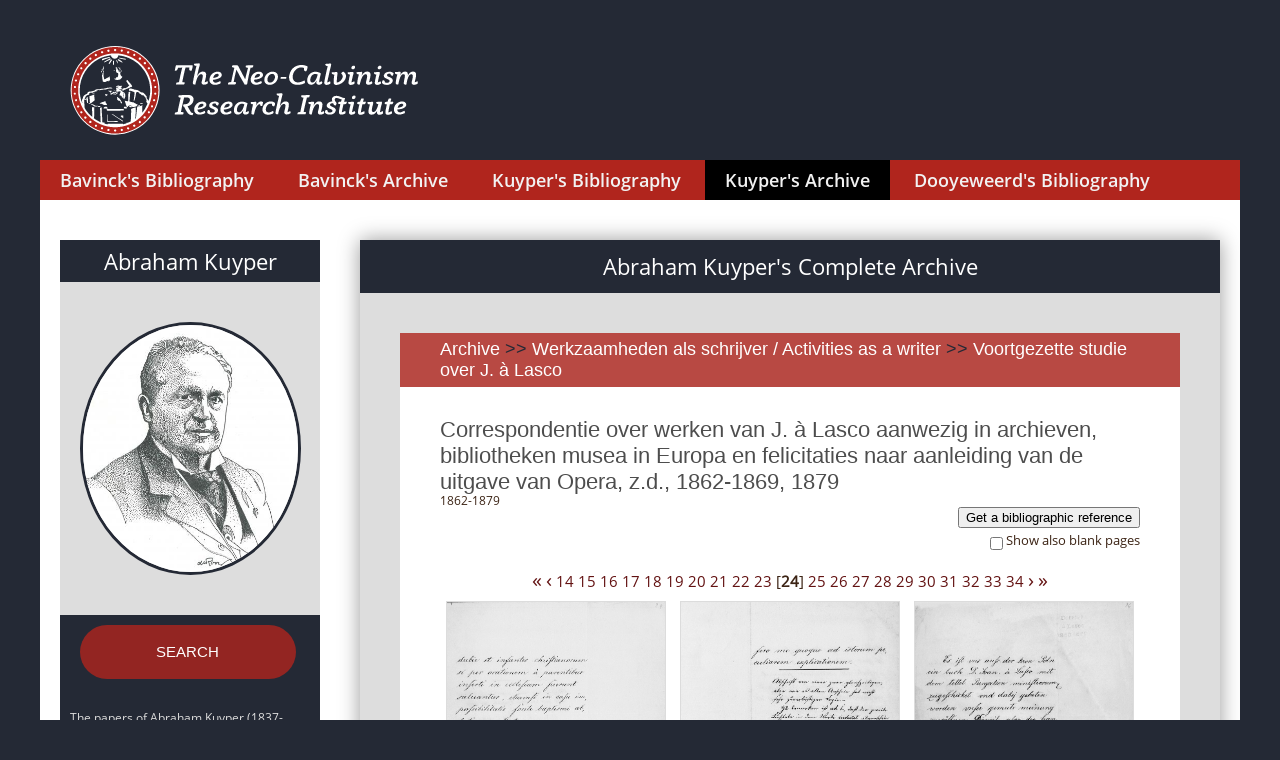

--- FILE ---
content_type: text/html; charset=UTF-8
request_url: https://sources.neocalvinism.org/archive/?blnk=&currentpage=24&id_item=404&tp=0
body_size: 4387
content:
 
<HTML>
<HEAD>
<meta name="viewport" content="width=device-width, initial-scale=1">
<meta http-equiv="Content-Type" content="text/html;charset=utf-8">

	<meta name="twitter:card" content="summary_large_image" />
	<meta name="twitter:site" content="@neo_calvinism" />
	<meta name="twitter:creator" content="@neo_calvinism" />
	<meta name="twitter:title" content="The Neo-Calvinism Research Institute" />
	<meta name="twitter:image" content="https://sources.neocalvinism.org//img/AbrahamKuyperBig.jpg" />
	<meta property="og:image" content="https://sources.neocalvinism.org//img/AbrahamKuyperBig.jpg" />
<link rel="stylesheet" href="/css/styles.css?1764304954">
<script src="/js/jquery-3.1.1.js"></script>
<script src="/js/cmn.js"></script>

<!-- Global site tag (gtag.js) - Google Analytics -->
<script async src="https://www.googletagmanager.com/gtag/js?id=UA-134044855-1"></script>
<script>
  window.dataLayer = window.dataLayer || [];
  function gtag(){dataLayer.push(arguments);}
  gtag('js', new Date());

  gtag('config', 'UA-134044855-1');
</script>
<!-- End - Google Analytics -->


<TITLE>Abraham Kuyper's Complete Archive</TITLE>

<link rel="stylesheet" type="text/css" href="/css/bibliography.css?1764304954"/>
<link rel="stylesheet" type="text/css" href="/css/fonts.css"/>
<script src="/js/magnify.js"></script>
<script src="/js/modernizr.custom.js"></script>
	  
</HEAD>
<BODY>

<div class="container">
    <header>
    <div class="head-container">
        <div class="logo-lang-container">
            <div class="logo-lang-wrap">
                <div class="logo-wrap">
				<a href="http://www.neocalvinism.org"><img class="logo-pic" src="/img/TNCRI-Logo2020_SVG_kleur_2lines.svg" height=100></a>
<!--                    <a href="http://www.neocalvinism.org"><img class="logo-pic" src="/img/Logo-60-220.svg"></a>-->
<!--                    <a href="http://www.neocalvinism.org"><img class="logo-pic" src="img/Logo-white.svg"></a>-->
                </div>
            </div>
        </div>
        <div class="menu-container">
            <div class="menu-wrap">
                <div class="main">
                    <nav id="cbp-hrmenu" class="cbp-hrmenu">
                        <ul>
						<!-- /archive/?blnk=&currentpage=24&id_item=404&tp=0-->
                            <li >
                                <a href="/bavinck/">Bavinck's Bibliography</a>
                            </li>
                            <li >
                                <a href="/herman-bavinck-archive/">Bavinck's Archive</a>
                            </li>
                            <li >
                                <a href="/kuyper/">Kuyper's Bibliography</a>
                            </li>
                            <li style="background-color: black">
                                <a href="/archive/">Kuyper's Archive</a>
                            </li>
                            <li >
                                <a href="/dooyeweerd/">Dooyeweerd's Bibliography</a>
                            </li>
                        </ul>
                    </nav>
                </div>

            </div>
        </div>
    </div>
    <!-- НАЧАЛО: индекс по автору-->
    <!-- КОНЕЦ: индекс по автору-->
    </header>
    <main>

        <article class="open-article">
	
            <div class="left-context-column-wrap">
                <div class="left-column-shadow-box">
                    <div class="about-author-info-box">
                        <div class="author-name-box">
                            <h1 class="author-name">
                                <a href='/archive/' style='underline: none; color: white'>Abraham Kuyper</a>
                            </h1>
                        </div>
                        <div class="about-author-img-box">
                            <img src="/img/AbrahamKuyperBig.jpg">
                        </div>

                    </div>
                     
							<div class="author-below-box">
								<p><center>
								<a class="nice_button_big" href="/archive/?mode=search">SEARCH</a><!--<BR><BR>
								<a class="nice_button" href="/kuyper/?tp=full">Switch to<br>Kuyper's bibliography</a>-->
								</center><BR><BR></p>
	<p style="margin-bottom: 10px">The papers of Abraham Kuyper (1837-1920) were bequeathed to the Abraham Kuyper Stichting, the academic office of the Antirevolutionary Party, founded in 1922 and located in Kuyper’s former residence in The Hague. In 1971 the papers were transferred to the Historical Documentation Center for Dutch Protestantism (1800-present day) at the Vrije Universiteit Amsterdam, and kept as coll. nr. 154.</p>
	<p style="margin-bottom: 10px">The papers have been digitized in a cooperative enterprise of the Historical Documentation Center, Princeton Theological Seminary and The Neo-Calvinism Research Institute (NRI) at Theological University Kampen, and made available to the general public by the NRI in 2020.</p>
	<p style="margin-bottom: 10px">The archive holds almost 9.000 letters to Abraham Kuyper and many documents regarding his personal life and his family, and documents related to Kuyper’s activities as pastor, journalist, politician, university founder, professor, church leader, and author.</p>
							</div>
	
                    

                </div>
            </div>
            <div class="text-content-wrap">
                <div class="text-content-box">
                    <div class="text-shadow-cont">
                        <div class="filter-name-box">
                            <h1 class="filter-name">Abraham Kuyper's Complete Archive</h1>
                        </div>
                        <div class="text-container">
                            <div class="sources-box">
								<div class="sources-box-name-cont">
                                    <h2 class="sources-order-head"><a class=chain href="/archive/">Archive</a> <span class=arc_sep> >> </span><a class=chain href="?id_categ=20">Werkzaamheden als schrijver / Activities as a writer
</a><span class=arc_sep> >> </span><a class=chain href="?id_series=36">Voortgezette studie over J. à Lasco</a></h2>
                                </div>
                                <div class="sources-box-text-cont"><h3>Correspondentie over werken van J. à Lasco aanwezig in archieven, bibliotheken musea in Europa en felicitaties naar aanleiding van de uitgave van Opera, z.d., 1862-1869, 1879</h3><br><div class=arc_subtitle> 1862-1879</div><p>
<button id="myBtnDialogue" style="float: right">Get a bibliographic reference</button>

<!-- The Modal -->
<div id="myModalDialogue" class="modaldialogue">

  <!-- Modal content -->
  <div class="modaldialogue-content">
    <div class="modaldialogue-header">
      <span class="closedialogue">&times;</span>
      <h2>Bibliographic reference</h2>
    </div>
    <div class="modaldialogue-body">
      <div id="div1" class=url_to_copy>Correspondentie over werken van J. à Lasco aanwezig in archieven, bibliotheken musea in Europa en felicitaties naar aanleiding van de uitgave van Opera, z.d., 1862-1869, 1879, inv.nr. 292 // Voortgezette studie over J. à Lasco, 1862-1879. Archief van Abraham Kuyper, Vrije Universiteit Amsterdam. https://sources.neocalvinism.org/archive/?blnk=&currentpage=24&id_item=404&tp=0</div>

      <center><button id="button1" onclick="CopyToClipboard('div1')">Copy to clipboard</button></center>
    </div>
    <div class="modaldialogue-footer">
    </div>
  </div>

</div></p>
<script src="/js/modaldialogue.js"></script>
<br>
					<form action=/arc.php method=GET>
					<label for="checkbox_blank" style="float: right; font-size: small">Show also blank pages</label>
					<input id="checkbox_blank" name="blnk" type="checkbox" style="float: right"  onclick="this.form.submit()">
					<input type=hidden name=id_item value=404>
					</form>
				<br><p><center> <a href='/archive/?blnk=&currentpage=1&id_item=404&tp=0' class=arrow_html>&laquo;</a>  <a href='/archive/?blnk=&currentpage=23&id_item=404&tp=0' class=arrow_html>&lsaquo;</a>  <a href='/archive/?blnk=&currentpage=14&id_item=404&tp=0'>14</a>  <a href='/archive/?blnk=&currentpage=15&id_item=404&tp=0'>15</a>  <a href='/archive/?blnk=&currentpage=16&id_item=404&tp=0'>16</a>  <a href='/archive/?blnk=&currentpage=17&id_item=404&tp=0'>17</a>  <a href='/archive/?blnk=&currentpage=18&id_item=404&tp=0'>18</a>  <a href='/archive/?blnk=&currentpage=19&id_item=404&tp=0'>19</a>  <a href='/archive/?blnk=&currentpage=20&id_item=404&tp=0'>20</a>  <a href='/archive/?blnk=&currentpage=21&id_item=404&tp=0'>21</a>  <a href='/archive/?blnk=&currentpage=22&id_item=404&tp=0'>22</a>  <a href='/archive/?blnk=&currentpage=23&id_item=404&tp=0'>23</a>  [<b>24</b>]  <a href='/archive/?blnk=&currentpage=25&id_item=404&tp=0'>25</a>  <a href='/archive/?blnk=&currentpage=26&id_item=404&tp=0'>26</a>  <a href='/archive/?blnk=&currentpage=27&id_item=404&tp=0'>27</a>  <a href='/archive/?blnk=&currentpage=28&id_item=404&tp=0'>28</a>  <a href='/archive/?blnk=&currentpage=29&id_item=404&tp=0'>29</a>  <a href='/archive/?blnk=&currentpage=30&id_item=404&tp=0'>30</a>  <a href='/archive/?blnk=&currentpage=31&id_item=404&tp=0'>31</a>  <a href='/archive/?blnk=&currentpage=32&id_item=404&tp=0'>32</a>  <a href='/archive/?blnk=&currentpage=33&id_item=404&tp=0'>33</a>  <a href='/archive/?blnk=&currentpage=34&id_item=404&tp=0'>34</a>  <a href='/archive/?blnk=&currentpage=25&id_item=404&tp=0' class=arrow_html>&rsaquo;</a>  <a href='/archive/?blnk=&currentpage=89&id_item=404&tp=0' class=arrow_html>&raquo;</a> </p><a href='/archive/?num_image=139&id_image=17799'>
					<img src='https://tukampendatastore.blob.core.windows.net/neocalvinism//images/manuscripts/thumb/kuyper/292-298/292-0197t.jpg' class=arc_preview title='Manuscripts/thumb/Kuyper/292-298/292-0197t.jpg' onerror='this.onerror=null;this.src="https://tukampendatastore.blob.core.windows.net/neocalvinism//images/manuscripts/thumb/kuyper/292-298/292-0197x.jpg";'></a><a href='/archive/?num_image=140&id_image=17800'>
					<img src='https://tukampendatastore.blob.core.windows.net/neocalvinism//images/manuscripts/thumb/kuyper/292-298/292-0198t.jpg' class=arc_preview title='Manuscripts/thumb/Kuyper/292-298/292-0198t.jpg' onerror='this.onerror=null;this.src="https://tukampendatastore.blob.core.windows.net/neocalvinism//images/manuscripts/thumb/kuyper/292-298/292-0198x.jpg";'></a><a href='/archive/?num_image=141&id_image=17801'>
					<img src='https://tukampendatastore.blob.core.windows.net/neocalvinism//images/manuscripts/thumb/kuyper/292-298/292-0199t.jpg' class=arc_preview title='Manuscripts/thumb/Kuyper/292-298/292-0199t.jpg' onerror='this.onerror=null;this.src="https://tukampendatastore.blob.core.windows.net/neocalvinism//images/manuscripts/thumb/kuyper/292-298/292-0199x.jpg";'></a><a href='/archive/?num_image=142&id_image=17802'>
					<img src='https://tukampendatastore.blob.core.windows.net/neocalvinism//images/manuscripts/thumb/kuyper/292-298/292-0200t.jpg' class=arc_preview title='Manuscripts/thumb/Kuyper/292-298/292-0200t.jpg' onerror='this.onerror=null;this.src="https://tukampendatastore.blob.core.windows.net/neocalvinism//images/manuscripts/thumb/kuyper/292-298/292-0200x.jpg";'></a><a href='/archive/?num_image=143&id_image=17803'>
					<img src='https://tukampendatastore.blob.core.windows.net/neocalvinism//images/manuscripts/thumb/kuyper/292-298/292-0201t.jpg' class=arc_preview title='Manuscripts/thumb/Kuyper/292-298/292-0201t.jpg' onerror='this.onerror=null;this.src="https://tukampendatastore.blob.core.windows.net/neocalvinism//images/manuscripts/thumb/kuyper/292-298/292-0201x.jpg";'></a><a href='/archive/?num_image=144&id_image=17804'>
					<img src='https://tukampendatastore.blob.core.windows.net/neocalvinism//images/manuscripts/thumb/kuyper/292-298/292-0202t.jpg' class=arc_preview title='Manuscripts/thumb/Kuyper/292-298/292-0202t.jpg' onerror='this.onerror=null;this.src="https://tukampendatastore.blob.core.windows.net/neocalvinism//images/manuscripts/thumb/kuyper/292-298/292-0202x.jpg";'></a><br><br><br><p><center> <a href='/archive/?blnk=&currentpage=1&id_item=404&tp=0' class=arrow_html>&laquo;</a>  <a href='/archive/?blnk=&currentpage=23&id_item=404&tp=0' class=arrow_html>&lsaquo;</a>  <a href='/archive/?blnk=&currentpage=14&id_item=404&tp=0'>14</a>  <a href='/archive/?blnk=&currentpage=15&id_item=404&tp=0'>15</a>  <a href='/archive/?blnk=&currentpage=16&id_item=404&tp=0'>16</a>  <a href='/archive/?blnk=&currentpage=17&id_item=404&tp=0'>17</a>  <a href='/archive/?blnk=&currentpage=18&id_item=404&tp=0'>18</a>  <a href='/archive/?blnk=&currentpage=19&id_item=404&tp=0'>19</a>  <a href='/archive/?blnk=&currentpage=20&id_item=404&tp=0'>20</a>  <a href='/archive/?blnk=&currentpage=21&id_item=404&tp=0'>21</a>  <a href='/archive/?blnk=&currentpage=22&id_item=404&tp=0'>22</a>  <a href='/archive/?blnk=&currentpage=23&id_item=404&tp=0'>23</a>  [<b>24</b>]  <a href='/archive/?blnk=&currentpage=25&id_item=404&tp=0'>25</a>  <a href='/archive/?blnk=&currentpage=26&id_item=404&tp=0'>26</a>  <a href='/archive/?blnk=&currentpage=27&id_item=404&tp=0'>27</a>  <a href='/archive/?blnk=&currentpage=28&id_item=404&tp=0'>28</a>  <a href='/archive/?blnk=&currentpage=29&id_item=404&tp=0'>29</a>  <a href='/archive/?blnk=&currentpage=30&id_item=404&tp=0'>30</a>  <a href='/archive/?blnk=&currentpage=31&id_item=404&tp=0'>31</a>  <a href='/archive/?blnk=&currentpage=32&id_item=404&tp=0'>32</a>  <a href='/archive/?blnk=&currentpage=33&id_item=404&tp=0'>33</a>  <a href='/archive/?blnk=&currentpage=34&id_item=404&tp=0'>34</a>  <a href='/archive/?blnk=&currentpage=25&id_item=404&tp=0' class=arrow_html>&rsaquo;</a>  <a href='/archive/?blnk=&currentpage=89&id_item=404&tp=0' class=arrow_html>&raquo;</a> </p>
		<form action="/_get_pdf.php" method=POST>
		<input type=hidden name=id_item value="404">
		<input type=hidden name=id_series value="0">
		<input type=hidden name=images[] value="manuscripts,thumb,kuyper,292-298,292-0003t.jpg">
				<input type=hidden name=images[] value="manuscripts,thumb,kuyper,292-298,292-0005t.jpg">
				<input type=hidden name=images[] value="manuscripts,thumb,kuyper,292-298,292-0006t.jpg">
				<input type=hidden name=images[] value="manuscripts,thumb,kuyper,292-298,292-0007t.jpg">
				<input type=hidden name=images[] value="manuscripts,thumb,kuyper,292-298,292-0008t.jpg">
				<input type=hidden name=images[] value="manuscripts,thumb,kuyper,292-298,292-0009t.jpg">
				<input type=hidden name=images[] value="manuscripts,thumb,kuyper,292-298,292-0010t.jpg">
				<input type=hidden name=images[] value="manuscripts,thumb,kuyper,292-298,292-0011t.jpg">
				<input type=hidden name=images[] value="manuscripts,thumb,kuyper,292-298,292-0012t.jpg">
				<input type=hidden name=images[] value="manuscripts,thumb,kuyper,292-298,292-0014t.jpg">
				<input type=hidden name=images[] value="manuscripts,thumb,kuyper,292-298,292-0015t.jpg">
				<input type=hidden name=images[] value="manuscripts,thumb,kuyper,292-298,292-0016t.jpg">
				<input type=hidden name=images[] value="manuscripts,thumb,kuyper,292-298,292-0017t.jpg">
				<input type=hidden name=images[] value="manuscripts,thumb,kuyper,292-298,292-0021t.jpg">
				<input type=hidden name=images[] value="manuscripts,thumb,kuyper,292-298,292-0025t.jpg">
				<input type=hidden name=images[] value="manuscripts,thumb,kuyper,292-298,292-0027t.jpg">
				<input type=hidden name=images[] value="manuscripts,thumb,kuyper,292-298,292-0028t.jpg">
				<input type=hidden name=images[] value="manuscripts,thumb,kuyper,292-298,292-0029t.jpg">
				<input type=hidden name=images[] value="manuscripts,thumb,kuyper,292-298,292-0031t.jpg">
				<input type=hidden name=images[] value="manuscripts,thumb,kuyper,292-298,292-0033t.jpg">
				<input type=hidden name=images[] value="manuscripts,thumb,kuyper,292-298,292-0034t.jpg">
				<input type=hidden name=images[] value="manuscripts,thumb,kuyper,292-298,292-0035t.jpg">
				<input type=hidden name=images[] value="manuscripts,thumb,kuyper,292-298,292-0037t.jpg">
				<input type=hidden name=images[] value="manuscripts,thumb,kuyper,292-298,292-0038t.jpg">
				<input type=hidden name=images[] value="manuscripts,thumb,kuyper,292-298,292-0039t.jpg">
				<input type=hidden name=images[] value="manuscripts,thumb,kuyper,292-298,292-0041t.jpg">
				<input type=hidden name=images[] value="manuscripts,thumb,kuyper,292-298,292-0042t.jpg">
				<input type=hidden name=images[] value="manuscripts,thumb,kuyper,292-298,292-0043t.jpg">
				<input type=hidden name=images[] value="manuscripts,thumb,kuyper,292-298,292-0044t.jpg">
				<input type=hidden name=images[] value="manuscripts,thumb,kuyper,292-298,292-0045t.jpg">
				<input type=hidden name=images[] value="manuscripts,thumb,kuyper,292-298,292-0049t.jpg">
				<input type=hidden name=images[] value="manuscripts,thumb,kuyper,292-298,292-0051t.jpg">
				<input type=hidden name=images[] value="manuscripts,thumb,kuyper,292-298,292-0052t.jpg">
				<input type=hidden name=images[] value="manuscripts,thumb,kuyper,292-298,292-0053t.jpg">
				<input type=hidden name=images[] value="manuscripts,thumb,kuyper,292-298,292-0054t.jpg">
				<input type=hidden name=images[] value="manuscripts,thumb,kuyper,292-298,292-0055t.jpg">
				<input type=hidden name=images[] value="manuscripts,thumb,kuyper,292-298,292-0056t.jpg">
				<input type=hidden name=images[] value="manuscripts,thumb,kuyper,292-298,292-0057t.jpg">
				<input type=hidden name=images[] value="manuscripts,thumb,kuyper,292-298,292-0058t.jpg">
				<input type=hidden name=images[] value="manuscripts,thumb,kuyper,292-298,292-0059t.jpg">
				<input type=hidden name=images[] value="manuscripts,thumb,kuyper,292-298,292-0060t.jpg">
				<input type=hidden name=images[] value="manuscripts,thumb,kuyper,292-298,292-0061t.jpg">
				<input type=hidden name=images[] value="manuscripts,thumb,kuyper,292-298,292-0062t.jpg">
				<input type=hidden name=images[] value="manuscripts,thumb,kuyper,292-298,292-0063t.jpg">
				<input type=hidden name=images[] value="manuscripts,thumb,kuyper,292-298,292-0064t.jpg">
				<input type=hidden name=images[] value="manuscripts,thumb,kuyper,292-298,292-0065t.jpg">
				<input type=hidden name=images[] value="manuscripts,thumb,kuyper,292-298,292-0066t.jpg">
				<input type=hidden name=images[] value="manuscripts,thumb,kuyper,292-298,292-0067t.jpg">
				<input type=hidden name=images[] value="manuscripts,thumb,kuyper,292-298,292-0068t.jpg">
				<input type=hidden name=images[] value="manuscripts,thumb,kuyper,292-298,292-0071t.jpg">
				<input type=hidden name=images[] value="manuscripts,thumb,kuyper,292-298,292-0072t.jpg">
				<input type=hidden name=images[] value="manuscripts,thumb,kuyper,292-298,292-0074t.jpg">
				<input type=hidden name=images[] value="manuscripts,thumb,kuyper,292-298,292-0075t.jpg">
				<input type=hidden name=images[] value="manuscripts,thumb,kuyper,292-298,292-0077t.jpg">
				<input type=hidden name=images[] value="manuscripts,thumb,kuyper,292-298,292-0078t.jpg">
				<input type=hidden name=images[] value="manuscripts,thumb,kuyper,292-298,292-0082t.jpg">
				<input type=hidden name=images[] value="manuscripts,thumb,kuyper,292-298,292-0084t.jpg">
				<input type=hidden name=images[] value="manuscripts,thumb,kuyper,292-298,292-0086t.jpg">
				<input type=hidden name=images[] value="manuscripts,thumb,kuyper,292-298,292-0087t.jpg">
				<input type=hidden name=images[] value="manuscripts,thumb,kuyper,292-298,292-0088t.jpg">
				<input type=hidden name=images[] value="manuscripts,thumb,kuyper,292-298,292-0090t.jpg">
				<input type=hidden name=images[] value="manuscripts,thumb,kuyper,292-298,292-0091t.jpg">
				<input type=hidden name=images[] value="manuscripts,thumb,kuyper,292-298,292-0094t.jpg">
				<input type=hidden name=images[] value="manuscripts,thumb,kuyper,292-298,292-0096t.jpg">
				<input type=hidden name=images[] value="manuscripts,thumb,kuyper,292-298,292-0100t.jpg">
				<input type=hidden name=images[] value="manuscripts,thumb,kuyper,292-298,292-0101t.jpg">
				<input type=hidden name=images[] value="manuscripts,thumb,kuyper,292-298,292-0104t.jpg">
				<input type=hidden name=images[] value="manuscripts,thumb,kuyper,292-298,292-0106t.jpg">
				<input type=hidden name=images[] value="manuscripts,thumb,kuyper,292-298,292-0107t.jpg">
				<input type=hidden name=images[] value="manuscripts,thumb,kuyper,292-298,292-0108t.jpg">
				<input type=hidden name=images[] value="manuscripts,thumb,kuyper,292-298,292-0109t.jpg">
				<input type=hidden name=images[] value="manuscripts,thumb,kuyper,292-298,292-0110t.jpg">
				<input type=hidden name=images[] value="manuscripts,thumb,kuyper,292-298,292-0111t.jpg">
				<input type=hidden name=images[] value="manuscripts,thumb,kuyper,292-298,292-0112t.jpg">
				<input type=hidden name=images[] value="manuscripts,thumb,kuyper,292-298,292-0113t.jpg">
				<input type=hidden name=images[] value="manuscripts,thumb,kuyper,292-298,292-0114t.jpg">
				<input type=hidden name=images[] value="manuscripts,thumb,kuyper,292-298,292-0115t.jpg">
				<input type=hidden name=images[] value="manuscripts,thumb,kuyper,292-298,292-0117t.jpg">
				<input type=hidden name=images[] value="manuscripts,thumb,kuyper,292-298,292-0121t.jpg">
				<input type=hidden name=images[] value="manuscripts,thumb,kuyper,292-298,292-0122t.jpg">
				<input type=hidden name=images[] value="manuscripts,thumb,kuyper,292-298,292-0124t.jpg">
				<input type=hidden name=images[] value="manuscripts,thumb,kuyper,292-298,292-0125t.jpg">
				<input type=hidden name=images[] value="manuscripts,thumb,kuyper,292-298,292-0126t.jpg">
				<input type=hidden name=images[] value="manuscripts,thumb,kuyper,292-298,292-0127t.jpg">
				<input type=hidden name=images[] value="manuscripts,thumb,kuyper,292-298,292-0128t.jpg">
				<input type=hidden name=images[] value="manuscripts,thumb,kuyper,292-298,292-0129t.jpg">
				<input type=hidden name=images[] value="manuscripts,thumb,kuyper,292-298,292-0130t.jpg">
				<input type=hidden name=images[] value="manuscripts,thumb,kuyper,292-298,292-0131t.jpg">
				<input type=hidden name=images[] value="manuscripts,thumb,kuyper,292-298,292-0133t.jpg">
				<input type=hidden name=images[] value="manuscripts,thumb,kuyper,292-298,292-0135t.jpg">
				<input type=hidden name=images[] value="manuscripts,thumb,kuyper,292-298,292-0136t.jpg">
				<input type=hidden name=images[] value="manuscripts,thumb,kuyper,292-298,292-0137t.jpg">
				<input type=hidden name=images[] value="manuscripts,thumb,kuyper,292-298,292-0139t.jpg">
				<input type=hidden name=images[] value="manuscripts,thumb,kuyper,292-298,292-0141t.jpg">
				<input type=hidden name=images[] value="manuscripts,thumb,kuyper,292-298,292-0143t.jpg">
				<input type=hidden name=images[] value="manuscripts,thumb,kuyper,292-298,292-0145t.jpg">
				<input type=hidden name=images[] value="manuscripts,thumb,kuyper,292-298,292-0146t.jpg">
				<input type=hidden name=images[] value="manuscripts,thumb,kuyper,292-298,292-0149t.jpg">
				<input type=hidden name=images[] value="manuscripts,thumb,kuyper,292-298,292-0151t.jpg">
				<input type=hidden name=images[] value="manuscripts,thumb,kuyper,292-298,292-0155t.jpg">
				<input type=hidden name=images[] value="manuscripts,thumb,kuyper,292-298,292-0157t.jpg">
				<input type=hidden name=images[] value="manuscripts,thumb,kuyper,292-298,292-0158t.jpg">
				<input type=hidden name=images[] value="manuscripts,thumb,kuyper,292-298,292-0159t.jpg">
				<input type=hidden name=images[] value="manuscripts,thumb,kuyper,292-298,292-0161t.jpg">
				<input type=hidden name=images[] value="manuscripts,thumb,kuyper,292-298,292-0163t.jpg">
				<input type=hidden name=images[] value="manuscripts,thumb,kuyper,292-298,292-0164t.jpg">
				<input type=hidden name=images[] value="manuscripts,thumb,kuyper,292-298,292-0165t.jpg">
				<input type=hidden name=images[] value="manuscripts,thumb,kuyper,292-298,292-0166t.jpg">
				<input type=hidden name=images[] value="manuscripts,thumb,kuyper,292-298,292-0167t.jpg">
				<input type=hidden name=images[] value="manuscripts,thumb,kuyper,292-298,292-0168t.jpg">
				<input type=hidden name=images[] value="manuscripts,thumb,kuyper,292-298,292-0169t.jpg">
				<input type=hidden name=images[] value="manuscripts,thumb,kuyper,292-298,292-0170t.jpg">
				<input type=hidden name=images[] value="manuscripts,thumb,kuyper,292-298,292-0171t.jpg">
				<input type=hidden name=images[] value="manuscripts,thumb,kuyper,292-298,292-0172t.jpg">
				<input type=hidden name=images[] value="manuscripts,thumb,kuyper,292-298,292-0173t.jpg">
				<input type=hidden name=images[] value="manuscripts,thumb,kuyper,292-298,292-0174t.jpg">
				<input type=hidden name=images[] value="manuscripts,thumb,kuyper,292-298,292-0175t.jpg">
				<input type=hidden name=images[] value="manuscripts,thumb,kuyper,292-298,292-0176t.jpg">
				<input type=hidden name=images[] value="manuscripts,thumb,kuyper,292-298,292-0177t.jpg">
				<input type=hidden name=images[] value="manuscripts,thumb,kuyper,292-298,292-0178t.jpg">
				<input type=hidden name=images[] value="manuscripts,thumb,kuyper,292-298,292-0179t.jpg">
				<input type=hidden name=images[] value="manuscripts,thumb,kuyper,292-298,292-0180t.jpg">
				<input type=hidden name=images[] value="manuscripts,thumb,kuyper,292-298,292-0181t.jpg">
				<input type=hidden name=images[] value="manuscripts,thumb,kuyper,292-298,292-0182t.jpg">
				<input type=hidden name=images[] value="manuscripts,thumb,kuyper,292-298,292-0183t.jpg">
				<input type=hidden name=images[] value="manuscripts,thumb,kuyper,292-298,292-0184t.jpg">
				<input type=hidden name=images[] value="manuscripts,thumb,kuyper,292-298,292-0185t.jpg">
				<input type=hidden name=images[] value="manuscripts,thumb,kuyper,292-298,292-0186t.jpg">
				<input type=hidden name=images[] value="manuscripts,thumb,kuyper,292-298,292-0187t.jpg">
				<input type=hidden name=images[] value="manuscripts,thumb,kuyper,292-298,292-0188t.jpg">
				<input type=hidden name=images[] value="manuscripts,thumb,kuyper,292-298,292-0189t.jpg">
				<input type=hidden name=images[] value="manuscripts,thumb,kuyper,292-298,292-0190t.jpg">
				<input type=hidden name=images[] value="manuscripts,thumb,kuyper,292-298,292-0191t.jpg">
				<input type=hidden name=images[] value="manuscripts,thumb,kuyper,292-298,292-0192t.jpg">
				<input type=hidden name=images[] value="manuscripts,thumb,kuyper,292-298,292-0193t.jpg">
				<input type=hidden name=images[] value="manuscripts,thumb,kuyper,292-298,292-0194t.jpg">
				<input type=hidden name=images[] value="manuscripts,thumb,kuyper,292-298,292-0195t.jpg">
				<input type=hidden name=images[] value="manuscripts,thumb,kuyper,292-298,292-0196t.jpg">
				<input type=hidden name=images[] value="manuscripts,thumb,kuyper,292-298,292-0197t.jpg">
				<input type=hidden name=images[] value="manuscripts,thumb,kuyper,292-298,292-0198t.jpg">
				<input type=hidden name=images[] value="manuscripts,thumb,kuyper,292-298,292-0199t.jpg">
				<input type=hidden name=images[] value="manuscripts,thumb,kuyper,292-298,292-0200t.jpg">
				<input type=hidden name=images[] value="manuscripts,thumb,kuyper,292-298,292-0201t.jpg">
				<input type=hidden name=images[] value="manuscripts,thumb,kuyper,292-298,292-0202t.jpg">
				<input type=hidden name=images[] value="manuscripts,thumb,kuyper,292-298,292-0203t.jpg">
				<input type=hidden name=images[] value="manuscripts,thumb,kuyper,292-298,292-0205t.jpg">
				<input type=hidden name=images[] value="manuscripts,thumb,kuyper,292-298,292-0206t.jpg">
				<input type=hidden name=images[] value="manuscripts,thumb,kuyper,292-298,292-0207t.jpg">
				<input type=hidden name=images[] value="manuscripts,thumb,kuyper,292-298,292-0210t.jpg">
				<input type=hidden name=images[] value="manuscripts,thumb,kuyper,292-298,292-0211t.jpg">
				<input type=hidden name=images[] value="manuscripts,thumb,kuyper,292-298,292-0212t.jpg">
				<input type=hidden name=images[] value="manuscripts,thumb,kuyper,292-298,292-0213t.jpg">
				<input type=hidden name=images[] value="manuscripts,thumb,kuyper,292-298,292-0214t.jpg">
				<input type=hidden name=images[] value="manuscripts,thumb,kuyper,292-298,292-0215t.jpg">
				<input type=hidden name=images[] value="manuscripts,thumb,kuyper,292-298,292-0216t.jpg">
				<input type=hidden name=images[] value="manuscripts,thumb,kuyper,292-298,292-0217t.jpg">
				<input type=hidden name=images[] value="manuscripts,thumb,kuyper,292-298,292-0218t.jpg">
				<input type=hidden name=images[] value="manuscripts,thumb,kuyper,292-298,292-0219t.jpg">
				<input type=hidden name=images[] value="manuscripts,thumb,kuyper,292-298,292-0220t.jpg">
				<input type=hidden name=images[] value="manuscripts,thumb,kuyper,292-298,292-0221t.jpg">
				<input type=hidden name=images[] value="manuscripts,thumb,kuyper,292-298,292-0222t.jpg">
				<input type=hidden name=images[] value="manuscripts,thumb,kuyper,292-298,292-0223t.jpg">
				<input type=hidden name=images[] value="manuscripts,thumb,kuyper,292-298,292-0224t.jpg">
				<input type=hidden name=images[] value="manuscripts,thumb,kuyper,292-298,292-0225t.jpg">
				<input type=hidden name=images[] value="manuscripts,thumb,kuyper,292-298,292-0226t.jpg">
				<input type=hidden name=images[] value="manuscripts,thumb,kuyper,292-298,292-0228t.jpg">
				<input type=hidden name=images[] value="manuscripts,thumb,kuyper,292-298,292-0229t.jpg">
				<input type=hidden name=images[] value="manuscripts,thumb,kuyper,292-298,292-0230t.jpg">
				<input type=hidden name=images[] value="manuscripts,thumb,kuyper,292-298,292-0231t.jpg">
				<input type=hidden name=images[] value="manuscripts,thumb,kuyper,292-298,292-0232t.jpg">
				<input type=hidden name=images[] value="manuscripts,thumb,kuyper,292-298,292-0233t.jpg">
				<input type=hidden name=images[] value="manuscripts,thumb,kuyper,292-298,292-0234t.jpg">
				<input type=hidden name=images[] value="manuscripts,thumb,kuyper,292-298,292-0235t.jpg">
				<input type=hidden name=images[] value="manuscripts,thumb,kuyper,292-298,292-0236t.jpg">
				<input type=hidden name=images[] value="manuscripts,thumb,kuyper,292-298,292-0237t.jpg">
				<input type=hidden name=images[] value="manuscripts,thumb,kuyper,292-298,292-0238t.jpg">
				<input type=hidden name=images[] value="manuscripts,thumb,kuyper,292-298,292-0239t.jpg">
				<input type=hidden name=images[] value="manuscripts,thumb,kuyper,292-298,292-0240t.jpg">
				<input type=hidden name=images[] value="manuscripts,thumb,kuyper,292-298,292-0241t.jpg">
				<input type=hidden name=images[] value="manuscripts,thumb,kuyper,292-298,292-0242t.jpg">
				<input type=hidden name=images[] value="manuscripts,thumb,kuyper,292-298,292-0243t.jpg">
				<input type=hidden name=images[] value="manuscripts,thumb,kuyper,292-298,292-0244t.jpg">
				<input type=hidden name=images[] value="manuscripts,thumb,kuyper,292-298,292-0245t.jpg">
				<input type=hidden name=images[] value="manuscripts,thumb,kuyper,292-298,292-0246t.jpg">
				<input type=hidden name=images[] value="manuscripts,thumb,kuyper,292-298,292-0247t.jpg">
				<input type=hidden name=images[] value="manuscripts,thumb,kuyper,292-298,292-0248t.jpg">
				<input type=hidden name=images[] value="manuscripts,thumb,kuyper,292-298,292-0249t.jpg">
				<input type=hidden name=images[] value="manuscripts,thumb,kuyper,292-298,292-0250t.jpg">
				<input type=hidden name=images[] value="manuscripts,thumb,kuyper,292-298,292-0251t.jpg">
				<input type=hidden name=images[] value="manuscripts,thumb,kuyper,292-298,292-0252t.jpg">
				<input type=hidden name=images[] value="manuscripts,thumb,kuyper,292-298,292-0253t.jpg">
				<input type=hidden name=images[] value="manuscripts,thumb,kuyper,292-298,292-0254t.jpg">
				<input type=hidden name=images[] value="manuscripts,thumb,kuyper,292-298,292-0255t.jpg">
				<input type=hidden name=images[] value="manuscripts,thumb,kuyper,292-298,292-0256t.jpg">
				<input type=hidden name=images[] value="manuscripts,thumb,kuyper,292-298,292-0257t.jpg">
				<input type=hidden name=images[] value="manuscripts,thumb,kuyper,292-298,292-0258t.jpg">
				<input type=hidden name=images[] value="manuscripts,thumb,kuyper,292-298,292-0259t.jpg">
				<input type=hidden name=images[] value="manuscripts,thumb,kuyper,292-298,292-0260t.jpg">
				<input type=hidden name=images[] value="manuscripts,thumb,kuyper,292-298,292-0261t.jpg">
				<input type=hidden name=images[] value="manuscripts,thumb,kuyper,292-298,292-0262t.jpg">
				<input type=hidden name=images[] value="manuscripts,thumb,kuyper,292-298,292-0264t.jpg">
				<input type=hidden name=images[] value="manuscripts,thumb,kuyper,292-298,292-0266t.jpg">
				<input type=hidden name=images[] value="manuscripts,thumb,kuyper,292-298,292-0268t.jpg">
				<input type=hidden name=images[] value="manuscripts,thumb,kuyper,292-298,292-0269t.jpg">
				<input type=hidden name=images[] value="manuscripts,thumb,kuyper,292-298,292-0270t.jpg">
				<input type=hidden name=images[] value="manuscripts,thumb,kuyper,292-298,292-0271t.jpg">
				<input type=hidden name=images[] value="manuscripts,thumb,kuyper,292-298,292-0272t.jpg">
				<input type=hidden name=images[] value="manuscripts,thumb,kuyper,292-298,292-0273t.jpg">
				<input type=hidden name=images[] value="manuscripts,thumb,kuyper,292-298,292-0276t.jpg">
				<input type=hidden name=images[] value="manuscripts,thumb,kuyper,292-298,292-0277t.jpg">
				<input type=hidden name=images[] value="manuscripts,thumb,kuyper,292-298,292-0278t.jpg">
				<input type=hidden name=images[] value="manuscripts,thumb,kuyper,292-298,292-0279t.jpg">
				<input type=hidden name=images[] value="manuscripts,thumb,kuyper,292-298,292-0280t.jpg">
				<input type=hidden name=images[] value="manuscripts,thumb,kuyper,292-298,292-0281t.jpg">
				<input type=hidden name=images[] value="manuscripts,thumb,kuyper,292-298,292-0282t.jpg">
				<input type=hidden name=images[] value="manuscripts,thumb,kuyper,292-298,292-0283t.jpg">
				<input type=hidden name=images[] value="manuscripts,thumb,kuyper,292-298,292-0284t.jpg">
				<input type=hidden name=images[] value="manuscripts,thumb,kuyper,292-298,292-0285t.jpg">
				<input type=hidden name=images[] value="manuscripts,thumb,kuyper,292-298,292-0286t.jpg">
				<input type=hidden name=images[] value="manuscripts,thumb,kuyper,292-298,292-0288t.jpg">
				<input type=hidden name=images[] value="manuscripts,thumb,kuyper,292-298,292-0289t.jpg">
				<input type=hidden name=images[] value="manuscripts,thumb,kuyper,292-298,292-0290t.jpg">
				<input type=hidden name=images[] value="manuscripts,thumb,kuyper,292-298,292-0292t.jpg">
				<input type=hidden name=images[] value="manuscripts,thumb,kuyper,292-298,292-0293t.jpg">
				<input type=hidden name=images[] value="manuscripts,thumb,kuyper,292-298,292-0296t.jpg">
				<input type=hidden name=images[] value="manuscripts,thumb,kuyper,292-298,292-0300t.jpg">
				<input type=hidden name=images[] value="manuscripts,thumb,kuyper,292-298,292-0301t.jpg">
				<input type=hidden name=images[] value="manuscripts,thumb,kuyper,292-298,292-0302t.jpg">
				<input type=hidden name=images[] value="manuscripts,thumb,kuyper,292-298,292-0304t.jpg">
				<input type=hidden name=images[] value="manuscripts,thumb,kuyper,292-298,292-0306t.jpg">
				<input type=hidden name=images[] value="manuscripts,thumb,kuyper,292-298,292-0307t.jpg">
				<input type=hidden name=images[] value="manuscripts,thumb,kuyper,292-298,292-0308t.jpg">
				<input type=hidden name=images[] value="manuscripts,thumb,kuyper,292-298,292-0310t.jpg">
				<input type=hidden name=images[] value="manuscripts,thumb,kuyper,292-298,292-0311t.jpg">
				<input type=hidden name=images[] value="manuscripts,thumb,kuyper,292-298,292-0312t.jpg">
				<input type=hidden name=images[] value="manuscripts,thumb,kuyper,292-298,292-0314t.jpg">
				<input type=hidden name=images[] value="manuscripts,thumb,kuyper,292-298,292-0315t.jpg">
				<input type=hidden name=images[] value="manuscripts,thumb,kuyper,292-298,292-0317t.jpg">
				<input type=hidden name=images[] value="manuscripts,thumb,kuyper,292-298,292-0318t.jpg">
				<input type=hidden name=images[] value="manuscripts,thumb,kuyper,292-298,292-0321t.jpg">
				<input type=hidden name=images[] value="manuscripts,thumb,kuyper,292-298,292-0322t.jpg">
				<input type=hidden name=images[] value="manuscripts,thumb,kuyper,292-298,292-0323t.jpg">
				<input type=hidden name=images[] value="manuscripts,thumb,kuyper,292-298,292-0326t.jpg">
				<input type=hidden name=images[] value="manuscripts,thumb,kuyper,292-298,292-0327t.jpg">
				<input type=hidden name=images[] value="manuscripts,thumb,kuyper,292-298,292-0328t.jpg">
				<input type=hidden name=images[] value="manuscripts,thumb,kuyper,292-298,292-0329t.jpg">
				<input type=hidden name=images[] value="manuscripts,thumb,kuyper,292-298,292-0330t.jpg">
				<input type=hidden name=images[] value="manuscripts,thumb,kuyper,292-298,292-0333t.jpg">
				<input type=hidden name=images[] value="manuscripts,thumb,kuyper,292-298,292-0334t.jpg">
				<input type=hidden name=images[] value="manuscripts,thumb,kuyper,292-298,292-0337t.jpg">
				<input type=hidden name=images[] value="manuscripts,thumb,kuyper,292-298,292-0338t.jpg">
				<input type=hidden name=images[] value="manuscripts,thumb,kuyper,292-298,292-0339t.jpg">
				<input type=hidden name=images[] value="manuscripts,thumb,kuyper,292-298,292-0340t.jpg">
				<input type=hidden name=images[] value="manuscripts,thumb,kuyper,292-298,292-0341t.jpg">
				<input type=hidden name=images[] value="manuscripts,thumb,kuyper,292-298,292-0342t.jpg">
				<input type=hidden name=images[] value="manuscripts,thumb,kuyper,292-298,292-0345t.jpg">
				<input type=hidden name=images[] value="manuscripts,thumb,kuyper,292-298,292-0346t.jpg">
				<input type=hidden name=images[] value="manuscripts,thumb,kuyper,292-298,292-0347t.jpg">
				<input type=hidden name=images[] value="manuscripts,thumb,kuyper,292-298,292-0348t.jpg">
				<input type=hidden name=images[] value="manuscripts,thumb,kuyper,292-298,292-0349t.jpg">
				<input type=hidden name=images[] value="manuscripts,thumb,kuyper,292-298,292-0350t.jpg">
				<input type=hidden name=images[] value="manuscripts,thumb,kuyper,292-298,292-0351t.jpg">
				<input type=hidden name=images[] value="manuscripts,thumb,kuyper,292-298,292-0352t.jpg">
				<input type=hidden name=images[] value="manuscripts,thumb,kuyper,292-298,292-0353t.jpg">
				<input type=hidden name=images[] value="manuscripts,thumb,kuyper,292-298,292-0354t.jpg">
				<input type=hidden name=images[] value="manuscripts,thumb,kuyper,292-298,292-0355t.jpg">
				<input type=hidden name=images[] value="manuscripts,thumb,kuyper,292-298,292-0356t.jpg">
				<input type=hidden name=images[] value="manuscripts,thumb,kuyper,292-298,292-0357t.jpg">
				<input type=hidden name=images[] value="manuscripts,thumb,kuyper,292-298,292-0358t.jpg">
				<input type=hidden name=images[] value="manuscripts,thumb,kuyper,292-298,292-0359t.jpg">
				<input type=hidden name=images[] value="manuscripts,thumb,kuyper,292-298,292-0361t.jpg">
				<input type=hidden name=images[] value="manuscripts,thumb,kuyper,292-298,292-0363t.jpg">
				<input type=hidden name=images[] value="manuscripts,thumb,kuyper,292-298,292-0364t.jpg">
				<input type=hidden name=images[] value="manuscripts,thumb,kuyper,292-298,292-0365t.jpg">
				<input type=hidden name=images[] value="manuscripts,thumb,kuyper,292-298,292-0366t.jpg">
				<input type=hidden name=images[] value="manuscripts,thumb,kuyper,292-298,292-0367t.jpg">
				<input type=hidden name=images[] value="manuscripts,thumb,kuyper,292-298,292-0368t.jpg">
				<input type=hidden name=images[] value="manuscripts,thumb,kuyper,292-298,292-0369t.jpg">
				<input type=hidden name=images[] value="manuscripts,thumb,kuyper,292-298,292-0373t.jpg">
				<input type=hidden name=images[] value="manuscripts,thumb,kuyper,292-298,292-0374t.jpg">
				<input type=hidden name=images[] value="manuscripts,thumb,kuyper,292-298,292-0375t.jpg">
				<input type=hidden name=images[] value="manuscripts,thumb,kuyper,292-298,292-0376t.jpg">
				<input type=hidden name=images[] value="manuscripts,thumb,kuyper,292-298,292-0377t.jpg">
				<input type=hidden name=images[] value="manuscripts,thumb,kuyper,292-298,292-0379t.jpg">
				<input type=hidden name=images[] value="manuscripts,thumb,kuyper,292-298,292-0380t.jpg">
				<input type=hidden name=images[] value="manuscripts,thumb,kuyper,292-298,292-0381t.jpg">
				<input type=hidden name=images[] value="manuscripts,thumb,kuyper,292-298,292-0383t.jpg">
				<input type=hidden name=images[] value="manuscripts,thumb,kuyper,292-298,292-0384t.jpg">
				<input type=hidden name=images[] value="manuscripts,thumb,kuyper,292-298,292-0385t.jpg">
				<input type=hidden name=images[] value="manuscripts,thumb,kuyper,292-298,292-0387t.jpg">
				<input type=hidden name=images[] value="manuscripts,thumb,kuyper,292-298,292-0388t.jpg">
				<input type=hidden name=images[] value="manuscripts,thumb,kuyper,292-298,292-0389t.jpg">
				<input type=hidden name=images[] value="manuscripts,thumb,kuyper,292-298,292-0391t.jpg">
				<input type=hidden name=images[] value="manuscripts,thumb,kuyper,292-298,292-0392t.jpg">
				<input type=hidden name=images[] value="manuscripts,thumb,kuyper,292-298,292-0393t.jpg">
				<input type=hidden name=images[] value="manuscripts,thumb,kuyper,292-298,292-0395t.jpg">
				<input type=hidden name=images[] value="manuscripts,thumb,kuyper,292-298,292-0396t.jpg">
				<input type=hidden name=images[] value="manuscripts,thumb,kuyper,292-298,292-0397t.jpg">
				<input type=hidden name=images[] value="manuscripts,thumb,kuyper,292-298,292-0398t.jpg">
				<input type=hidden name=images[] value="manuscripts,thumb,kuyper,292-298,292-0399t.jpg">
				<input type=hidden name=images[] value="manuscripts,thumb,kuyper,292-298,292-0400t.jpg">
				<input type=hidden name=images[] value="manuscripts,thumb,kuyper,292-298,292-0401t.jpg">
				<input type=hidden name=images[] value="manuscripts,thumb,kuyper,292-298,292-0402t.jpg">
				<input type=hidden name=images[] value="manuscripts,thumb,kuyper,292-298,292-0405t.jpg">
				<input type=hidden name=images[] value="manuscripts,thumb,kuyper,292-298,292-0406t.jpg">
				<input type=hidden name=images[] value="manuscripts,thumb,kuyper,292-298,292-0408t.jpg">
				<input type=hidden name=images[] value="manuscripts,thumb,kuyper,292-298,292-0409t.jpg">
				<input type=hidden name=images[] value="manuscripts,thumb,kuyper,292-298,292-0410t.jpg">
				<input type=hidden name=images[] value="manuscripts,thumb,kuyper,292-298,292-0411t.jpg">
				<input type=hidden name=images[] value="manuscripts,thumb,kuyper,292-298,292-0412t.jpg">
				<input type=hidden name=images[] value="manuscripts,thumb,kuyper,292-298,292-0413t.jpg">
				<input type=hidden name=images[] value="manuscripts,thumb,kuyper,292-298,292-0414t.jpg">
				<input type=hidden name=images[] value="manuscripts,thumb,kuyper,292-298,292-0415t.jpg">
				<input type=hidden name=images[] value="manuscripts,thumb,kuyper,292-298,292-0416t.jpg">
				<input type=hidden name=images[] value="manuscripts,thumb,kuyper,292-298,292-0417t.jpg">
				<input type=hidden name=images[] value="manuscripts,thumb,kuyper,292-298,292-0418t.jpg">
				<input type=hidden name=images[] value="manuscripts,thumb,kuyper,292-298,292-0421t.jpg">
				<input type=hidden name=images[] value="manuscripts,thumb,kuyper,292-298,292-0422t.jpg">
				<input type=hidden name=images[] value="manuscripts,thumb,kuyper,292-298,292-0425t.jpg">
				<input type=hidden name=images[] value="manuscripts,thumb,kuyper,292-298,292-0426t.jpg">
				<input type=hidden name=images[] value="manuscripts,thumb,kuyper,292-298,292-0430t.jpg">
				<input type=hidden name=images[] value="manuscripts,thumb,kuyper,292-298,292-0431t.jpg">
				<input type=hidden name=images[] value="manuscripts,thumb,kuyper,292-298,292-0432t.jpg">
				<input type=hidden name=images[] value="manuscripts,thumb,kuyper,292-298,292-0433t.jpg">
				<input type=hidden name=images[] value="manuscripts,thumb,kuyper,292-298,292-0434t.jpg">
				<input type=hidden name=images[] value="manuscripts,thumb,kuyper,292-298,292-0436t.jpg">
				<input type=hidden name=images[] value="manuscripts,thumb,kuyper,292-298,292-0437t.jpg">
				<input type=hidden name=images[] value="manuscripts,thumb,kuyper,292-298,292-0438t.jpg">
				<input type=hidden name=images[] value="manuscripts,thumb,kuyper,292-298,292-0439t.jpg">
				<input type=hidden name=images[] value="manuscripts,thumb,kuyper,292-298,292-0440t.jpg">
				<input type=hidden name=images[] value="manuscripts,thumb,kuyper,292-298,292-0441t.jpg">
				<input type=hidden name=images[] value="manuscripts,thumb,kuyper,292-298,292-0442t.jpg">
				<input type=hidden name=images[] value="manuscripts,thumb,kuyper,292-298,292-0444t.jpg">
				<input type=hidden name=images[] value="manuscripts,thumb,kuyper,292-298,292-0445t.jpg">
				<input type=hidden name=images[] value="manuscripts,thumb,kuyper,292-298,292-0446t.jpg">
				<input type=hidden name=images[] value="manuscripts,thumb,kuyper,292-298,292-0447t.jpg">
				<input type=hidden name=images[] value="manuscripts,thumb,kuyper,292-298,292-0450t.jpg">
				<input type=hidden name=images[] value="manuscripts,thumb,kuyper,292-298,292-0451t.jpg">
				<input type=hidden name=images[] value="manuscripts,thumb,kuyper,292-298,292-0452t.jpg">
				<input type=hidden name=images[] value="manuscripts,thumb,kuyper,292-298,292-0454t.jpg">
				<input type=hidden name=images[] value="manuscripts,thumb,kuyper,292-298,292-0455t.jpg">
				<input type=hidden name=images[] value="manuscripts,thumb,kuyper,292-298,292-0456t.jpg">
				<input type=hidden name=images[] value="manuscripts,thumb,kuyper,292-298,292-0457t.jpg">
				<input type=hidden name=images[] value="manuscripts,thumb,kuyper,292-298,292-0458t.jpg">
				<input type=hidden name=images[] value="manuscripts,thumb,kuyper,292-298,292-0460t.jpg">
				<input type=hidden name=images[] value="manuscripts,thumb,kuyper,292-298,292-0461t.jpg">
				<input type=hidden name=images[] value="manuscripts,thumb,kuyper,292-298,292-0464t.jpg">
				<input type=hidden name=images[] value="manuscripts,thumb,kuyper,292-298,292-0467t.jpg">
				<input type=hidden name=images[] value="manuscripts,thumb,kuyper,292-298,292-0468t.jpg">
				<input type=hidden name=images[] value="manuscripts,thumb,kuyper,292-298,292-0471t.jpg">
				<input type=hidden name=images[] value="manuscripts,thumb,kuyper,292-298,292-0472t.jpg">
				<input type=hidden name=images[] value="manuscripts,thumb,kuyper,292-298,292-0473t.jpg">
				<input type=hidden name=images[] value="manuscripts,thumb,kuyper,292-298,292-0474t.jpg">
				<input type=hidden name=images[] value="manuscripts,thumb,kuyper,292-298,292-0476t.jpg">
				<input type=hidden name=images[] value="manuscripts,thumb,kuyper,292-298,292-0480t.jpg">
				<input type=hidden name=images[] value="manuscripts,thumb,kuyper,292-298,292-0482t.jpg">
				<input type=hidden name=images[] value="manuscripts,thumb,kuyper,292-298,292-0483t.jpg">
				<input type=hidden name=images[] value="manuscripts,thumb,kuyper,292-298,292-0484t.jpg">
				<input type=hidden name=images[] value="manuscripts,thumb,kuyper,292-298,292-0485t.jpg">
				<input type=hidden name=images[] value="manuscripts,thumb,kuyper,292-298,292-0487t.jpg">
				<input type=hidden name=images[] value="manuscripts,thumb,kuyper,292-298,292-0488t.jpg">
				<input type=hidden name=images[] value="manuscripts,thumb,kuyper,292-298,292-0489t.jpg">
				<input type=hidden name=images[] value="manuscripts,thumb,kuyper,292-298,292-0491t.jpg">
				<input type=hidden name=images[] value="manuscripts,thumb,kuyper,292-298,292-0493t.jpg">
				<input type=hidden name=images[] value="manuscripts,thumb,kuyper,292-298,292-0495t.jpg">
				<input type=hidden name=images[] value="manuscripts,thumb,kuyper,292-298,292-0496t.jpg">
				<input type=hidden name=images[] value="manuscripts,thumb,kuyper,292-298,292-0497t.jpg">
				<input type=hidden name=images[] value="manuscripts,thumb,kuyper,292-298,292-0499t.jpg">
				<input type=hidden name=images[] value="manuscripts,thumb,kuyper,292-298,292-0501t.jpg">
				<input type=hidden name=images[] value="manuscripts,thumb,kuyper,292-298,292-0503t.jpg">
				<input type=hidden name=images[] value="manuscripts,thumb,kuyper,292-298,292-0505t.jpg">
				<input type=hidden name=images[] value="manuscripts,thumb,kuyper,292-298,292-0507t.jpg">
				<input type=hidden name=images[] value="manuscripts,thumb,kuyper,292-298,292-0509t.jpg">
				<input type=hidden name=images[] value="manuscripts,thumb,kuyper,292-298,292-0511t.jpg">
				<input type=hidden name=images[] value="manuscripts,thumb,kuyper,292-298,292-0513t.jpg">
				<input type=hidden name=images[] value="manuscripts,thumb,kuyper,292-298,292-0515t.jpg">
				<input type=hidden name=images[] value="manuscripts,thumb,kuyper,292-298,292-0517t.jpg">
				<input type=hidden name=images[] value="manuscripts,thumb,kuyper,292-298,292-0519t.jpg">
				<input type=hidden name=images[] value="manuscripts,thumb,kuyper,292-298,292-0521t.jpg">
				<input type=hidden name=images[] value="manuscripts,thumb,kuyper,292-298,292-0523t.jpg">
				<input type=hidden name=images[] value="manuscripts,thumb,kuyper,292-298,292-0525t.jpg">
				<input type=hidden name=images[] value="manuscripts,thumb,kuyper,292-298,292-0527t.jpg">
				<input type=hidden name=images[] value="manuscripts,thumb,kuyper,292-298,292-0529t.jpg">
				<input type=hidden name=images[] value="manuscripts,thumb,kuyper,292-298,292-0531t.jpg">
				<input type=hidden name=images[] value="manuscripts,thumb,kuyper,292-298,292-0533t.jpg">
				<input type=hidden name=images[] value="manuscripts,thumb,kuyper,292-298,292-0535t.jpg">
				<input type=hidden name=images[] value="manuscripts,thumb,kuyper,292-298,292-0537t.jpg">
				<input type=hidden name=images[] value="manuscripts,thumb,kuyper,292-298,292-0538t.jpg">
				<input type=hidden name=images[] value="manuscripts,thumb,kuyper,292-298,292-0539t.jpg">
				<input type=hidden name=images[] value="manuscripts,thumb,kuyper,292-298,292-0541t.jpg">
				<input type=hidden name=images[] value="manuscripts,thumb,kuyper,292-298,292-0542t.jpg">
				<input type=hidden name=images[] value="manuscripts,thumb,kuyper,292-298,292-0545t.jpg">
				<input type=hidden name=images[] value="manuscripts,thumb,kuyper,292-298,292-0549t.jpg">
				<input type=hidden name=images[] value="manuscripts,thumb,kuyper,292-298,292-0550t.jpg">
				<input type=hidden name=images[] value="manuscripts,thumb,kuyper,292-298,292-0553t.jpg">
				<input type=hidden name=images[] value="manuscripts,thumb,kuyper,292-298,292-0554t.jpg">
				<input type=hidden name=images[] value="manuscripts,thumb,kuyper,292-298,292-0557t.jpg">
				<input type=hidden name=images[] value="manuscripts,thumb,kuyper,292-298,292-0559t.jpg">
				<input type=hidden name=images[] value="manuscripts,thumb,kuyper,292-298,292-0560t.jpg">
				<input type=hidden name=images[] value="manuscripts,thumb,kuyper,292-298,292-0561t.jpg">
				<input type=hidden name=images[] value="manuscripts,thumb,kuyper,292-298,292-0565t.jpg">
				<input type=hidden name=images[] value="manuscripts,thumb,kuyper,292-298,292-0569t.jpg">
				<input type=hidden name=images[] value="manuscripts,thumb,kuyper,292-298,292-0570t.jpg">
				<input type=hidden name=images[] value="manuscripts,thumb,kuyper,292-298,292-0571t.jpg">
				<input type=hidden name=images[] value="manuscripts,thumb,kuyper,292-298,292-0572t.jpg">
				<input type=hidden name=images[] value="manuscripts,thumb,kuyper,292-298,292-0573t.jpg">
				<input type=hidden name=images[] value="manuscripts,thumb,kuyper,292-298,292-0574t.jpg">
				<input type=hidden name=images[] value="manuscripts,thumb,kuyper,292-298,292-0575t.jpg">
				<input type=hidden name=images[] value="manuscripts,thumb,kuyper,292-298,292-0576t.jpg">
				<input type=hidden name=images[] value="manuscripts,thumb,kuyper,292-298,292-0577t.jpg">
				<input type=hidden name=images[] value="manuscripts,thumb,kuyper,292-298,292-0579t.jpg">
				<input type=hidden name=images[] value="manuscripts,thumb,kuyper,292-298,292-0580t.jpg">
				<input type=hidden name=images[] value="manuscripts,thumb,kuyper,292-298,292-0581t.jpg">
				<input type=hidden name=images[] value="manuscripts,thumb,kuyper,292-298,292-0582t.jpg">
				<input type=hidden name=images[] value="manuscripts,thumb,kuyper,292-298,292-0583t.jpg">
				<input type=hidden name=images[] value="manuscripts,thumb,kuyper,292-298,292-0584t.jpg">
				<input type=hidden name=images[] value="manuscripts,thumb,kuyper,292-298,292-0585t.jpg">
				<input type=hidden name=images[] value="manuscripts,thumb,kuyper,292-298,292-0587t.jpg">
				<input type=hidden name=images[] value="manuscripts,thumb,kuyper,292-298,292-0588t.jpg">
				<input type=hidden name=images[] value="manuscripts,thumb,kuyper,292-298,292-0589t.jpg">
				<input type=hidden name=images[] value="manuscripts,thumb,kuyper,292-298,292-0590t.jpg">
				<input type=hidden name=images[] value="manuscripts,thumb,kuyper,292-298,292-0591t.jpg">
				<input type=hidden name=images[] value="manuscripts,thumb,kuyper,292-298,292-0592t.jpg">
				<input type=hidden name=images[] value="manuscripts,thumb,kuyper,292-298,292-0593t.jpg">
				<input type=hidden name=images[] value="manuscripts,thumb,kuyper,292-298,292-0595t.jpg">
				<input type=hidden name=images[] value="manuscripts,thumb,kuyper,292-298,292-0596t.jpg">
				<input type=hidden name=images[] value="manuscripts,thumb,kuyper,292-298,292-0599t.jpg">
				<input type=hidden name=images[] value="manuscripts,thumb,kuyper,292-298,292-0600t.jpg">
				<input type=hidden name=images[] value="manuscripts,thumb,kuyper,292-298,292-0601t.jpg">
				<input type=hidden name=images[] value="manuscripts,thumb,kuyper,292-298,292-0602t.jpg">
				<input type=hidden name=images[] value="manuscripts,thumb,kuyper,292-298,292-0603t.jpg">
				<input type=hidden name=images[] value="manuscripts,thumb,kuyper,292-298,292-0604t.jpg">
				<input type=hidden name=images[] value="manuscripts,thumb,kuyper,292-298,292-0605t.jpg">
				<input type=hidden name=images[] value="manuscripts,thumb,kuyper,292-298,292-0606t.jpg">
				<input type=hidden name=images[] value="manuscripts,thumb,kuyper,292-298,292-0609t.jpg">
				<input type=hidden name=images[] value="manuscripts,thumb,kuyper,292-298,292-0610t.jpg">
				<input type=hidden name=images[] value="manuscripts,thumb,kuyper,292-298,292-0613t.jpg">
				<input type=hidden name=images[] value="manuscripts,thumb,kuyper,292-298,292-0615t.jpg">
				<input type=hidden name=images[] value="manuscripts,thumb,kuyper,292-298,292-0617t.jpg">
				<input type=hidden name=images[] value="manuscripts,thumb,kuyper,292-298,292-0619t.jpg">
				<input type=hidden name=images[] value="manuscripts,thumb,kuyper,292-298,292-0620t.jpg">
				<input type=hidden name=images[] value="manuscripts,thumb,kuyper,292-298,292-0621t.jpg">
				<input type=hidden name=images[] value="manuscripts,thumb,kuyper,292-298,292-0622t.jpg">
				<input type=hidden name=images[] value="manuscripts,thumb,kuyper,292-298,292-0625t.jpg">
				<input type=hidden name=images[] value="manuscripts,thumb,kuyper,292-298,292-0627t.jpg">
				<input type=hidden name=images[] value="manuscripts,thumb,kuyper,292-298,292-0628t.jpg">
				<input type=hidden name=images[] value="manuscripts,thumb,kuyper,292-298,292-0629t.jpg">
				<input type=hidden name=images[] value="manuscripts,thumb,kuyper,292-298,292-0630t.jpg">
				<input type=hidden name=images[] value="manuscripts,thumb,kuyper,292-298,292-0632t.jpg">
				<input type=hidden name=images[] value="manuscripts,thumb,kuyper,292-298,292-0634t.jpg">
				<input type=hidden name=images[] value="manuscripts,thumb,kuyper,292-298,292-0636t.jpg">
				<input type=hidden name=images[] value="manuscripts,thumb,kuyper,292-298,292-0637t.jpg">
				<input type=hidden name=images[] value="manuscripts,thumb,kuyper,292-298,292-0638t.jpg">
				<input type=hidden name=images[] value="manuscripts,thumb,kuyper,292-298,292-0639t.jpg">
				<input type=hidden name=images[] value="manuscripts,thumb,kuyper,292-298,292-0640t.jpg">
				<input type=hidden name=images[] value="manuscripts,thumb,kuyper,292-298,292-0641t.jpg">
				<input type=hidden name=images[] value="manuscripts,thumb,kuyper,292-298,292-0642t.jpg">
				<input type=hidden name=images[] value="manuscripts,thumb,kuyper,292-298,292-0643t.jpg">
				<input type=hidden name=images[] value="manuscripts,thumb,kuyper,292-298,292-0644t.jpg">
				<input type=hidden name=images[] value="manuscripts,thumb,kuyper,292-298,292-0646t.jpg">
				<input type=hidden name=images[] value="manuscripts,thumb,kuyper,292-298,292-0647t.jpg">
				<input type=hidden name=images[] value="manuscripts,thumb,kuyper,292-298,292-0648t.jpg">
				<input type=hidden name=images[] value="manuscripts,thumb,kuyper,292-298,292-0650t.jpg">
				<input type=hidden name=images[] value="manuscripts,thumb,kuyper,292-298,292-0651t.jpg">
				<input type=hidden name=images[] value="manuscripts,thumb,kuyper,292-298,292-0653t.jpg">
				<input type=hidden name=images[] value="manuscripts,thumb,kuyper,292-298,292-0654t.jpg">
				<input type=hidden name=images[] value="manuscripts,thumb,kuyper,292-298,292-0655t.jpg">
				<input type=hidden name=images[] value="manuscripts,thumb,kuyper,292-298,292-0656t.jpg">
				<input type=hidden name=images[] value="manuscripts,thumb,kuyper,292-298,292-0657t.jpg">
				<input type=hidden name=images[] value="manuscripts,thumb,kuyper,292-298,292-0658t.jpg">
				<input type=hidden name=images[] value="manuscripts,thumb,kuyper,292-298,292-0659t.jpg">
				<input type=hidden name=images[] value="manuscripts,thumb,kuyper,292-298,292-0662t.jpg">
				<input type=hidden name=images[] value="manuscripts,thumb,kuyper,292-298,292-0663t.jpg">
				<input type=hidden name=images[] value="manuscripts,thumb,kuyper,292-298,292-0664t.jpg">
				<input type=hidden name=images[] value="manuscripts,thumb,kuyper,292-298,292-0665t.jpg">
				<input type=hidden name=images[] value="manuscripts,thumb,kuyper,292-298,292-0666t.jpg">
				<input type=hidden name=images[] value="manuscripts,thumb,kuyper,292-298,292-0667t.jpg">
				<input type=hidden name=images[] value="manuscripts,thumb,kuyper,292-298,292-0668t.jpg">
				<input type=hidden name=images[] value="manuscripts,thumb,kuyper,292-298,292-0670t.jpg">
				<input type=hidden name=images[] value="manuscripts,thumb,kuyper,292-298,292-0671t.jpg">
				<input type=hidden name=images[] value="manuscripts,thumb,kuyper,292-298,292-0672t.jpg">
				<input type=hidden name=images[] value="manuscripts,thumb,kuyper,292-298,292-0674t.jpg">
				<input type=hidden name=images[] value="manuscripts,thumb,kuyper,292-298,292-0676t.jpg">
				<input type=hidden name=images[] value="manuscripts,thumb,kuyper,292-298,292-0678t.jpg">
				<input type=hidden name=images[] value="manuscripts,thumb,kuyper,292-298,292-0680t.jpg">
				<input type=hidden name=images[] value="manuscripts,thumb,kuyper,292-298,292-0681t.jpg">
				<input type=hidden name=images[] value="manuscripts,thumb,kuyper,292-298,292-0682t.jpg">
				<input type=hidden name=images[] value="manuscripts,thumb,kuyper,292-298,292-0683t.jpg">
				<input type=hidden name=images[] value="manuscripts,thumb,kuyper,292-298,292-0684t.jpg">
				<input type=hidden name=images[] value="manuscripts,thumb,kuyper,292-298,292-0685t.jpg">
				<input type=hidden name=images[] value="manuscripts,thumb,kuyper,292-298,292-0686t.jpg">
				<input type=hidden name=images[] value="manuscripts,thumb,kuyper,292-298,292-0687t.jpg">
				<input type=hidden name=images[] value="manuscripts,thumb,kuyper,292-298,292-0689t.jpg">
				<input type=hidden name=images[] value="manuscripts,thumb,kuyper,292-298,292-0691t.jpg">
				<input type=hidden name=images[] value="manuscripts,thumb,kuyper,292-298,292-0692t.jpg">
				<input type=hidden name=images[] value="manuscripts,thumb,kuyper,292-298,292-0693t.jpg">
				<input type=hidden name=images[] value="manuscripts,thumb,kuyper,292-298,292-0694t.jpg">
				<input type=hidden name=images[] value="manuscripts,thumb,kuyper,292-298,292-0695t.jpg">
				<input type=hidden name=images[] value="manuscripts,thumb,kuyper,292-298,292-0696t.jpg">
				<input type=hidden name=images[] value="manuscripts,thumb,kuyper,292-298,292-0697t.jpg">
				<input type=hidden name=images[] value="manuscripts,thumb,kuyper,292-298,292-0698t.jpg">
				<input type=hidden name=images[] value="manuscripts,thumb,kuyper,292-298,292-0699t.jpg">
				<input type=hidden name=images[] value="manuscripts,thumb,kuyper,292-298,292-0700t.jpg">
				<input type=hidden name=images[] value="manuscripts,thumb,kuyper,292-298,292-0701t.jpg">
				<input type=hidden name=images[] value="manuscripts,thumb,kuyper,292-298,292-0702t.jpg">
				<input type=hidden name=images[] value="manuscripts,thumb,kuyper,292-298,292-0703t.jpg">
				<input type=hidden name=images[] value="manuscripts,thumb,kuyper,292-298,292-0707t.jpg">
				<input type=hidden name=images[] value="manuscripts,thumb,kuyper,292-298,292-0708t.jpg">
				<input type=hidden name=images[] value="manuscripts,thumb,kuyper,292-298,292-0711t.jpg">
				<input type=hidden name=images[] value="manuscripts,thumb,kuyper,292-298,292-0712t.jpg">
				<input type=hidden name=images[] value="manuscripts,thumb,kuyper,292-298,292-0713t.jpg">
				<input type=hidden name=images[] value="manuscripts,thumb,kuyper,292-298,292-0714t.jpg">
				<input type=hidden name=images[] value="manuscripts,thumb,kuyper,292-298,292-0715t.jpg">
				<input type=hidden name=images[] value="manuscripts,thumb,kuyper,292-298,292-0716t.jpg">
				<input type=hidden name=images[] value="manuscripts,thumb,kuyper,292-298,292-0717t.jpg">
				<input type=hidden name=images[] value="manuscripts,thumb,kuyper,292-298,292-0718t.jpg">
				<input type=hidden name=images[] value="manuscripts,thumb,kuyper,292-298,292-0719t.jpg">
				<input type=hidden name=images[] value="manuscripts,thumb,kuyper,292-298,292-0720t.jpg">
				<input type=hidden name=images[] value="manuscripts,thumb,kuyper,292-298,292-0721t.jpg">
				<input type=hidden name=images[] value="manuscripts,thumb,kuyper,292-298,292-0722t.jpg">
				<input type=hidden name=images[] value="manuscripts,thumb,kuyper,292-298,292-0723t.jpg">
				<input type=hidden name=images[] value="manuscripts,thumb,kuyper,292-298,292-0724t.jpg">
				<input type=hidden name=images[] value="manuscripts,thumb,kuyper,292-298,292-0727t.jpg">
				<input type=hidden name=images[] value="manuscripts,thumb,kuyper,292-298,292-0728t.jpg">
				<input type=hidden name=images[] value="manuscripts,thumb,kuyper,292-298,292-0729t.jpg">
				<input type=hidden name=images[] value="manuscripts,thumb,kuyper,292-298,292-0730t.jpg">
				<input type=hidden name=images[] value="manuscripts,thumb,kuyper,292-298,292-0733t.jpg">
				<input type=hidden name=images[] value="manuscripts,thumb,kuyper,292-298,292-0737t.jpg">
				<input type=hidden name=images[] value="manuscripts,thumb,kuyper,292-298,292-0741t.jpg">
				<BR><BR><BR>
		<input type=submit value="Download in PDF"><BR>
		<div>
		<input type=radio name=tp_download value=download_all disabled>   <label for="download_all">Download all images (529)</label><br>
		<input type=radio name=tp_download id=download_range value=download_range checked onClick="document.getElementById('range').placeholder=''">   <label for="download_range">Download images: <input type=text id=range name=range placeholder="1-5,8" size=4 onfocus="this.placeholder=''; document.getElementById('download_range').checked = true;"></label>
		</div>
		</form>
		
                                </div> <!--sources-box-text-cont-->
                            </div>		<!--sources-box-->
		

                        </div>
                    </div>
                </div>
            </div>

        </article>
    </main>    <footer>
        <div class="footer-container">
            <div class="footer-cont">

            </div>
        </div>
    </footer>
    </div>

	<script src="/js/jquery-3.1.1.js"></script>
<!--	<script src="js/javascript.js"></script>-->
<script language="Javascript">
<!--
statit = new Image(1,1);

statit.src = "/stat.php?js_enable=1"+
"&self="+escape(location.href)+
"&title="+escape(document.title)+
"&referrer="+escape(document.referrer);

//-->
</script>
<noscript>
<img width=1 height=1 border=0 src="/stat.php?js_enable=0">
</noscript>




  </body>
  </html>

--- FILE ---
content_type: text/css
request_url: https://sources.neocalvinism.org/css/styles.css?1764304954
body_size: 2674
content:
read@font-face {
  font-family: 'OlbGrk';
  src: url('/fonts/OLBGrk.ttf')  format('truetype');
}

@font-face {
  font-family: 'OlbHeb';
  src: url('/fonts/OLBHeb.ttf')  format('truetype');
}

h1, h2, h3, h4, h5 {
    text-indent: 0rem;
}


ins {
	text-decoration: none; border-bottom: thin dotted silver;
}

a {
    text-decoration: none;	
}


.olbgrk, .gr {
    font-family: 'OlbGrk';
}

.olbheb {
    font-family: 'OlbHeb';
}

.subparagraph_num {
	font-size: large;
}

.fn_foot, .fn_text {
/*    vertical-align: super;*/
    font-size: smaller;
    color: navy;
	cursor: pointer;
}

.fn_sup {
	vertical-align: super;
}

.fn_text {
    position: relative;
    display: inline-block;
    text-indent: 0rem;
}

.tooltiptext {
    visibility: hidden;
    width: 500px;
    position: absolute;
    background-color: #ccc;
    padding: 15px 15px;
	line-height: 1.5rem;
/*
    color: black;
    text-align: left;
    border-radius: 6px;
    z-index: 1;
    bottom: 100%;
    margin-left: -10px;
  */  
    /* Fade in tooltip - takes 1 second to go from 0% to 100% opac: */
    opacity: 0;
    transition: opacity 1s;
}

.footnote {
/*    display: none;*/
    color: grey;
    margin-top: 0rem;
    margin-bottom: 0rem;
    text-indent: 0rem;
}

p.volume {
    margin-top: 4rem;
	font-size: x-large;
    font-weight: bold;
	text-align: left;
    margin-bottom: 0rem;
}

p.part {
	font-size: large;
    font-weight: bold;
	text-decoration: underline;
}

p.paragraph {
	font-size: medium;
    font-weight: bolder;
}

.cont_subparagr {
	font-size: small;
}

div.navig {
	text-align: center;
}

.subtitle {
	display: none;
	visibility: hidden;
}

td {
	vertical-align: top;
}
/*
.paragraph_title {
	display: none;
	visibility: hidden;
}
*/
.volume_title {
    margin-top: 0rem;
    font-size: large;
    font-weight: bold;
    text-align: left;

    /*	display: none;
        visibility: hidden;
    */}

div.sections_description {
	display: none;
	visibility: hidden;
}

td.res_title {
	font-size: large;
	font-weight: bold;
	text-align: center;
	padding-bottom: 30px;
}

.subparagraph_descr {
    font-style: italic;	
}

.res {
    vertical-align: top;
}

.res_text {
    vertical-align: top;
}

span.pagenum {
	color: red;
	font-size: small;
	cursor: pointer;
}

span.pagenum[nonumb="1"] {
	color: maroon;
	font-size: small;
	cursor: auto;
}

.bibliography {
	display: none;
}

hr.separate {
	width: 30%;
	align: center;
}

span.year1559 {
	background-color: rgb(235, 235, 235);
}

span.year1550 {
	background-color: rgb(220, 220, 220);
}

span.year1543 {
	background-color: rgb(205, 205, 205);
}

span.year1539 {
	background-color: rgb(190, 190, 190);
}

span.year1536 {
	background-color: rgb(175, 175, 175);
}

span.year1539_36, span.year1559_39 {
	background-color: rgb(222, 222, 122);
}

.bibl {
	margin-top: 10px;
	margin-bottom: 0px;
}

.bibl_later, .bibl_of {
	color: #808080;
	margin-top: 0px;
	margin-bottom: 0px;
    line-height: 90%;
}

.bibl_later {
	margin-left: 40px;
}

.bibl_of {
	margin-left: 20px;
}

a.abibl {
	color: #808080;
}

a.aname {
	text-decoration: none;	
}

p.topline {
    line-height: 200%;
	background: #404040;
	color: white;
	font-size: x-large;
    font-weight: bold;
	text-align: right;
}

.read {
    font-weight: bold;
	border-bottom: 1px dashed #999;
}


.no_access:after {
    content: '';
    position: absolute;
    bottom: 0;
    left: 0;
    width: 100%;
    height: 100%;
    box-shadow: inset 0 -150px 160px 0 rgba(255, 255, 255, 0.97);
}

.no_access {
    position: relative;
}

.warn_no_access {
	color: red;
	text-align: center;
	font-size: large;
}

.bibliography_id {
	color: grey;
    vertical-align: baseline;
}

.pdficon {
	content: url("/img/pdf.gif");
	margin-bottom: 3px;
	vertical-align: middle;
}



.tbl_subpar, .nice_font {
    font: 500 1.5rem/1 'Open Sans', Helvetica, Arial, sans-serif;
    color: rgba(50, 50, 50, 0.9);
    line-height: 1.75;
}

.tbl_subpar {
    padding-bottom: 1rem;
    padding-top: 0rem;
    padding-left: 0rem;
    padding-right: 1rem;
    margin-left:auto;
    margin-right:auto;
}


.res {
    padding-left: 2rem;
    vertical-align: top;
}
.res_title {
    padding-top: 1rem;
    padding-bottom: 1rem;
    font: 700 1.8rem/1.5 'Open Sans', Helvetica, Arial, sans-serif;
    text-align: center;
}

.res_text {
    text-indent: 2rem;
}
.res_text p {
    padding-top: 0rem;
    padding-bottom: 0.5rem;
    margin-top: 0rem;
    margin-left: 0rem;
    margin-right: 0rem;
    margin-bottom: 2rem;
}
.res_text h3 {
    padding-top: 2rem;
    font: 600 1.7rem/1.5 'Open Sans', Helvetica, Arial, sans-serif;
}
.res_text h4 {
    padding-top: 1.5rem;
    font: 600 1.5rem/1.5 'Open Sans', Helvetica, Arial, sans-serif;
}

.chapter {
	font-size: large;
    margin-top: 1rem;
    margin-bottom: 0rem;
}

.chapter_title {
	font-size: large;
    margin-top: 0rem;
    margin-bottom: 1rem;
}

.part {
	font-size: x-large;
    margin-top: 2rem;
    margin-bottom: 0rem;
}

.part_title {
	font-size: x-large;
    margin-top: 0rem;
    margin-bottom: 0rem;
}


.res_footnote {
    padding-top: 3rem;
}

.hebr {
unicode-bidi: embed;
}


fieldset { 
  display: block;
  margin-left: 2px;
  margin-right: 2px;
  padding-top: 0.35em;
  padding-bottom: 0.625em;
  padding-left: 0.75em;
  padding-right: 0.75em;
  border: 2px groove (internal value);
  font-size: 1.5rem;
}

select {
  width: 150px;
}

input.year {
 width: 40px;
 
}

.borderless {
border: none;
border-color: transparent;
font-size: 28px;
text-align: center;

}

.literature {
display: none;
}

/********************
ARCHIVE
*********************/

.arc_subtitle, .arc_subtitle i, .arc_subtitle em {
	font-size: 80%!important;
}


a.chain:visited, a.chain:hover, a.chain:active, a.chain {
	color: white;
}

.arc_preview {
	width: 220px; 
	border: 1px solid #dcdcdc;     
	vertical-align: top; 
	margin: 5px;
}

.arc_image {
	margin: 5px;
	text-align: center;
	width: 100%;
}


* {box-sizing: border-box;}

.img-magnifier-container {
  position: relative;
}

.img-magnifier-glass {
  position: absolute;
  border: 3px solid #000;
  border-radius: 50%;
  cursor: none;
  /*Set the size of the magnifier glass:*/
  width: 100px;
  height: 100px;
}



/* The Modal (background) */
.modaldialogue {
  display: none; /* Hidden by default */
  position: fixed; /* Stay in place */
  z-index: 1; /* Sit on top */
  padding-top: 200px; /* Location of the box */
  left: 0;
  top: 0;
  width: 100%; /* Full width */
  height: 100%; /* Full height */
  overflow: auto; /* Enable scroll if needed */
  background-color: rgb(0,0,0); /* Fallback color */
  background-color: rgba(0,0,0,0.4); /* Black w/ opacity */
}

/* Modal Content */
.modaldialogue-content {
  position: relative;
  background-color: #fefefe;
  margin: auto;
  padding: 0;
  border: 1px solid #888;
  width: 50%;
  box-shadow: 0 4px 8px 0 rgba(0,0,0,0.2),0 6px 20px 0 rgba(0,0,0,0.19);
  -webkit-animation-name: animatetop;
  -webkit-animation-duration: 0.4s;
  animation-name: animatetop;
  animation-duration: 0.4s
}

/* Add Animation */
@-webkit-keyframes animatetop {
  from {top:-300px; opacity:0} 
  to {top:0; opacity:1}
}

@keyframes animatetop {
  from {top:-300px; opacity:0}
  to {top:0; opacity:1}
}

/* The Close Button */
.closedialogue {
  color: white;
  float: right;
  font-size: 28px;
  font-weight: bold;
}

.closedialogue:hover,
.closedialogue:focus {
  color: #000;
  text-decoration: none;
  cursor: pointer;
}

.url_to_copy {
  margin: 20px;
}

.modaldialogue-header, .modaldialogue-footer, a.nice_button, a.nice_button_big {
  background-color: rgba(176, 37, 29, 0.8);
}

.modaldialogue-header {
  padding: 22px 16px;
  color: white;
}

.modaldialogue-body {
	padding: 2px 16px;
    line-height: 150%;
}

.modaldialogue-footer {
  padding: 2px 16px;
  color: white;
}
/********************
END ARCHIVE
*********************/

a.alm_white:visited, a.alm_white:hover, a.alm_white:active, a.alm_white {
	color: #ddd;
}

a.ful_white:visited, a.ful_white:hover, a.ful_white:active, a.ful_white {
	color: #fff;
}



a.nice_button, a.nice_button_big {
 display:inline-block;
 margin:0 0.3em 0.3em 0;
 border-radius:2em;
 box-sizing: border-box;
 text-decoration:none;
 font-family:'Roboto',sans-serif;
 font-weight:500;
 color:#fff;
 width:90%;
 text-align:center;
 transition: all 0.2s;
}

a.nice_button:hover, a.nice_button_big:hover{
 background-color: rgba(176, 37, 29, 1);
}

@media all and (max-width:30em){
 a.nice_button, a.nice_button_big{
  display:block;
  margin:0.2em auto;
 }
}

a.nice_button:visited, a.nice_button:hover, a.nice_button:active, a.nice_button, a.nice_button_big:visited, a.nice_button_big:hover, a.nice_button_big:active, a.nice_button_big {
	color: #fff;
}

a.nice_button_big {
padding: 1.2em 1.2em;
 font-size: 1.5rem;
}

a.nice_button {
 padding:0.5em 1.2em;
 font-size: 1.2rem;
}


div.download_options_title {
text-align: center;
margin-top: 80px;
}

.small_caps {
  font-variant: small-caps;
}

.arc_sep {
color: rgb(36, 41, 53);
}

@media (max-width: 400px) {
.logo-pic {
width: 300px;
}
}


a.read-h1, a.read-h2, a.read-h3, a.read-h4, a.read-h {
	border-bottom: 1px dashed #999;
}

.read-h1 {
    font: normal 1.8rem OpenSansRegular, Arial, Helvetica, sans-serif!important;
}

.read-h2 {
    font: normal 1.6rem OpenSansRegular, Arial, Helvetica, sans-serif!important;
}

.read-h3 {
    font: normal 1.4rem OpenSansRegular, Arial, Helvetica, sans-serif!important;
}

.read-h4 {
    font: normal 1.2rem OpenSansRegular, Arial, Helvetica, sans-serif!important;
}


td.archive-h1 {
	padding-left: 0px;
}

td.archive-h2 {
	padding-left: 10px;
}

td.archive-h3 {
	padding-left: 20px;
}

td.archive-h4 {
	padding-left: 30px;
}

.arrow_html {
	font-size: 2rem;
}

.ftn_clr1 {
	color: grey;
}

.ftn_clr2 {
	color: blue;
}


--- FILE ---
content_type: text/css
request_url: https://sources.neocalvinism.org/css/bibliography.css?1764304954
body_size: 6546
content:
html, body, div, span, applet, object, iframe,
h1, h2, h3, h4, h5, h6, p, blockquote, pre,
a, abbr, acronym, address, big, cite, code,
del, dfn, em, img, ins, kbd, q, s, samp,
small, strike, strong, sub, sup, tt, var,
b, u, i, center,
dl, dt, dd, ol, ul, li,
/*fieldset, form, label, legend,*//*dima*/
table, caption, tbody, tfoot, thead, tr, th, td,
article, aside, canvas, details, embed,
figure, figcaption, footer, header,
menu, nav, output, ruby, section, summary,
time, mark, audio, video {
    margin: 0;
    padding: 0;
    border: 0;
    vertical-align: baseline;
}
*{
    box-sizing: border-box;
}
*:before, *:after {
    margin: 0;
    padding: 0;
    -webkit-box-sizing: content-box;
    -moz-box-sizing: content-box;
    box-sizing: content-box;
}
/* HTML5 display-role reset for older browsers */
article, aside, details, figcaption, figure,
footer, header, menu, nav, section {
    display: block;
}

ol, ul {
    list-style: none;
}

sup{
    vertical-align: super;
    line-height: 0.5;
}
blockquote, q {
    quotes: none;
}
blockquote:before, blockquote:after,
q:before, q:after {
    content: '';
    content: none;
}

table {
    border-collapse: collapse;
    border-spacing: 0;
}
/* End Mayer's reset */

em {
    font-style: italic;
}
strong {
    font-weight: bold;
}

a {
    text-decoration: none;
    color: #631212;
}
a:visited {
    color: #300808;
}

a:hover {
    color: #0072ff;
}

a.bright {
    text-decoration: none;
    color:#35ce60;
}

a.bright:visited {
    color: #1f6e35;
}

a.bright:hover {
    text-decoration: underline;
    color: #0089ff;
}

a.light {
    text-decoration: none;
    color:#fff;
}

a.light:visited {
    color: #f7f7f7;
}

a.light:hover {
    text-decoration: underline;
    color: #0089ff;
}

html, body, .container {
    min-height: 100%;
}

html {
    font: normal 10px/10px Helvetica, Arial, sans-serif;
}
body {
    width: 100%;
/*    background-color: rgba(80, 57, 56, 1);*/
    line-height: 1;
}


.anti-a {
    text-shadow: -0.1rem -0.1rem 0.1rem rgba(255,255,255, 0.02), 0.1rem 0.1rem 0.1rem rgba(255,255,255, 0.02), 0.1rem 0.1rem 0.1rem rgba(0,0,0, 0.1);
}

.head-container {
    width: 100%;
    overflow: hidden;
}
.logo-lang-container {
    max-width: 120rem;
    margin: 0 auto;
    overflow: hidden;
/*    background-color: rgba(80, 57, 56, 1);*/
	background-color: 
}

.logo-lang-container, body, .author-name-box, .filter-name-box, .author-below-box {
background-color: rgb(36, 41, 53);
}

.logo-lang-wrap {
    width: 100%;
    padding: 4rem 2rem 2rem;
    overflow: hidden;
    text-align: center;
}
    @media all and (max-width: 640px) {
        .logo-lang-wrap {
            padding: 3rem 1rem 1rem;
        }
    }

    @media all and (max-width: 960px) {
        .trigger-wrap {
            display: inherit;
        }
    }

.logo-img {
    height: auto;
    float: left;
}
    @media all and (max-width: 960px) {
        .logo-img {
            float: none;
        }
    }
.logo-words {
    font: normal 3rem/3rem OpenSansRegular, Arial, Helvetica, sans-serif;
    text-align: left;
    color: rgb(36, 41, 53);/*#503938*/
}

.menu-container {
    width: 100%;
    margin: 0 auto;
    overflow: hidden;

    font: normal 1.5rem/2rem OpenSansRegular, Arial, Helvetica, sans-serif;
}

/*
    @media all and (max-width: 960px) {
        .menu-container {
            display: none;
        }
    }
*/

.menu-wrap {
    max-width: 120rem;
    margin: 0 auto;
    overflow: hidden;
}
/* MENU 
****************************************************************************************************************************************************************
*/


.cbp-hrmenu {
    width: 100%;
    background-color: rgb(176, 37, 29);	/*#e53312*/
}

/* general ul style */
.cbp-hrmenu ul {
    margin: 0;
    padding: 0;
    list-style-type: none;
}

/* first level ul style */
.cbp-hrmenu > ul,
.cbp-hrmenu .cbp-hrsub-inner {
    width: 100%;
    max-width: 120rem;
    margin: 0 auto;

}

.cbp-hrmenu > ul > li {
    display: inline-block;
}

.cbp-hrmenu > ul > li > a {
    padding: 1.1rem 2rem;
    font: normal 1.8rem/1 OpenSansSemiBold, Helvetica, Arial, sans-serif;
    color: #f2f2f2;
    display: inline-block;
    text-decoration: none;
    text-align: center;
    transition: all 200ms linear;
}

.cbp-hrmenu > ul > li > a:hover {
    background-color: #280B0B;
    color: #fff;
}

.cbp-hrmenu > ul > li.cbp-hropen a,
.cbp-hrmenu > ul > li.cbp-hropen > a:hover {
    color: #fff;
    background: #97A0A5;
}

/* sub-menu */
.cbp-hrmenu .cbp-hrsub {
    display: none;
    position: absolute;
    background: #97A0A5;
    width: 100%;
    left: 0;
    z-index: 2;
}

.cbp-hropen .cbp-hrsub {
    display: block;
    padding-bottom: 3em;
}

.cbp-hrmenu .cbp-hrsub-inner > div.cell-cpb-menu {
    width: 25%;
    float: left;
    padding: 0 2rem 0;
}

.cbp-hrmenu .cbp-hrsub-inner:before,
.cbp-hrmenu .cbp-hrsub-inner:after {
    content: " ";
    display: table;
}

.cbp-hrmenu .cbp-hrsub-inner:after {
    clear: both;
}

.cbp-hrmenu .cbp-hrsub-inner > div.cell-cpb-menu ul > li {
    padding: 0.5rem 0;
}

.cbp-hrmenu .cbp-hrsub-inner > div.cell-cpb-menu a {
    line-height: 1.2;
}

.cbp-hrsub h4 {
    color: rgba(103, 113, 114, 1);
    padding: 2rem 0 0.6em;
    font-size: 160%;
    font-weight123: 300;
}

/* Examples for media queries */

@media screen and (max-width: 52.75em) {

    .cbp-hrmenu {
        font-size: 80%;
    }

}

@media screen and (max-width: 43em) {

    .cbp-hrmenu {
        font-size: 120%;
        border: none;
    }

    .cbp-hrmenu > ul,
    .cbp-hrmenu .cbp-hrsub-inner {
        width: 100%;
        padding: 0;
    }

    .cbp-hrmenu .cbp-hrsub-inner {
        padding: 0 2em;
        font-size: 75%;
    }

    .cbp-hrmenu > ul > li {
        display: block;
        border-bottom: 0.2rem solid #97A0A5;
    }

    .cbp-hrmenu > ul > li > a {
        display: block;
        padding: 1em 3em;
    }

    .cbp-hrmenu .cbp-hrsub {
        position: relative;
    }

    .cbp-hrsub h4 {
        padding-top: 0.6em;
    }

}

@media screen and (max-width: 36em) {
    .cbp-hrmenu .cbp-hrsub-inner > div {
        width: 100%;
        float: none;
        padding: 0 2em;
    }
}

/* END MENU 
****************************************************************************************************************************************************************

*/




.footer-container {
    width: 100%;
    background-color: #4D5659;
    font: normal 0.8rem MyriadProSemiBold,'Trebuchet MS', Trebuchet, Arial, Helvetica, sans-serif;
}
.footer-cont {
    max-width: 120rem;
    margin: 0 auto;
    padding: 0rem 2rem;
    color: #fff;
}



/* КОНЕЦ: БЛОК ЦЕПОЧКИ НАВИГАЦИИ*/

.open-article {
    max-width: 120rem;
    margin: 0 auto;
    overflow: hidden;
    background-color: #fff;
}

/* НАЧАЛО: КОЛОНКА СТАТЬИ*/
.text-content-wrap {
    width: 75%;
    float:left;
    background-color: #fff;

}
    @media all and (max-width: 960px) {
        .text-content-wrap {
            width: 100%;
            float: none;
        }
    }

.text-shadow-cont {
    box-shadow: 0 0 2rem rgba(0, 0, 0, 0.4);
    background-color: #ddd;
}
    @media all and (max-width: 640px) {
        .text-shadow-cont {
            box-shadow: 0 0 1rem rgba(0, 0, 0, 0.2);
        }
    }

.text-content-box {
    padding: 4rem 2rem;
}
    @media all and (max-width: 640px) {
        .text-content-box {
            padding: 0 1rem;
        }
    }

.filter-name-box {
    padding: 1rem 0;
/*    background-color: rgba(80, 57, 56, 1);*/
}

.filter-name {
    font: normal 2.2rem/1 OpenSansRegular, Arial, Helvetica, sans-serif;
    color: #fff;
    text-align: center;
	line-height: 1.5em;
}


.text-container {
    padding: 4rem;
}
    @media all and (max-width: 1200px) and (min-width: 769px) {
        .text-container {
            padding: 5rem;
        }
    }

    @media all and (max-width: 768px) and (min-width: 641px) {
        .text-container {
            padding: 5rem 3rem;
        }
    }

    @media all and (max-width: 640px) {
        .text-container {
            padding: 3rem 1rem;
        }
    }

.sources-box {
    overflow: hidden;
    margin-bottom: 4rem;
    border-bottom: 0.1rem solid rgb(176, 37, 29);	/*0.1rem solid #e53312*/
}

.sources-box-name-cont {
    padding: 0.6rem 4rem;
    background-color: rgba(176, 37, 29, 0.8);
    text-align: left;
    color: #fff;

}

.sources-order-head {
    font: normal 1.8rem/1.2 Trebuchet, Arial, Helvetica, sans-serif;
}

h1.article-head-white {
    padding: 0 0 2rem;
    font: bold 4rem/1.2 'MyriadProSemiBold', 'Trebuchet MS', Trebuchet, Arial, Helvetica, sans-serif;
    color: rgba(255, 255, 255, 1);
}

h3.article-head-author-white {
    padding: 1rem 0 1rem;
    font: normal 2.4rem/1 'MyriadProRegular', 'Trebuchet MS', Trebuchet, Arial, Helvetica, sans-serif;
    color: rgba(255, 255, 255, 0.6);
}

.text-container h1 {
    font: bold 3.5rem/1.2 'MyriadProSemiBold', 'Trebuchet MS', Trebuchet, Arial, Helvetica, sans-serif;
    color: #631212;
}

.text-container h3 {
    font: normal 2.2rem/1.2 'MyriadProRegular', 'Trebuchet MS', Trebuchet, Arial, Helvetica, sans-serif;
    color: #4d4d4d;
    display: inline;
}

.text-container h4 {
    padding: 4rem 0 1rem;
    font: bold 2rem/1.2 'MyriadProSemiBold', 'Trebuchet MS', Trebuchet, Arial, Helvetica, sans-serif;
    color: #631212;
}
.text-container h4.doc-header-toc {
    padding: 3rem 0 1rem;
    font: bold 2rem/1.2 'MyriadProSemiBold', 'Trebuchet MS', Trebuchet, Arial, Helvetica, sans-serif;
    color: #4d4d4d;
}

.text-container h5 {
    padding: 3rem 0 0;
    font: bold 1.7rem/1.2 'MyriadProSemiBold', 'Trebuchet MS', Trebuchet, Arial, Helvetica, sans-serif;
    color: #4d4d4d;
}
.text-container h5.center {
    padding: 0 0 3rem;
    font: normal 1.7rem/1.5 'MyriadProSemiBold', 'Trebuchet MS', Trebuchet, Arial, Helvetica, sans-serif;
    color: #4d4d4d;
    text-align: center;
}

.text-container h6 {
    padding: 0.5rem 0;
    font: bold 1.6rem/1.2 'MyriadProSemiBold', 'Trebuchet MS', Trebuchet, Arial, Helvetica, sans-serif;
    color: #4d4d4d;
}

.text-container h6:last-of-type {
    padding: 0.5rem 0 3rem;
}

.text-container h6:first-of-type {
    padding: 2rem 0 0.5rem;
}

/*van
.text-container h5 em, .text-container h5 i {
    padding: 2rem 0 1rem;
    font: bold italic 1.7rem/1.2 'MyriadProSemiBoldItalic', 'Trebuchet MS', Trebuchet, Arial, Helvetica, sans-serif;
    color: #4d4d4d;
}
*/

.text-container div p.references-list {
    padding: 0.4rem 2rem;
    font: normal 1.4rem/1.3 'MyriadProRegular', 'Trebuchet MS', Trebuchet, Arial, Helvetica, sans-serif;
    color: #6b6b6b;
}

.text-container div p.references-list em {
    font-size: 1.4rem;
    line-height: 1.3;
    font-style: italic;
}

.text-container div p.references-list strong {
    font-size: 1.4rem;
    line-height: 1.3;
    font-style: normal;
    font-weight123: bold;
}

.text-container p strong, .text-container p b {
    font-family: 'MyriadProSemiBold', 'Trebuchet MS', Trebuchet, Arial, Helvetica, sans-serif;
    font-weight123: bold;

}
/*van
.text-container p em, .text-container p i {
    font-family: 'MyriadProItalic', 'Trebuchet MS', Trebuchet, Arial, Helvetica, sans-serif;
    font-style: italic;
}
*/
.text-container p em.str-italic {
    font-family: 'MyriadProSemiBoldItalic', 'Trebuchet MS', Trebuchet, Arial, Helvetica, sans-serif;
    font-weight123: bold;
    font-style: italic;
    color: #4b4b4b;
}
/*van
.text-container p em strong, p em b, p i strong, p i b, p strong em, p strong i, p b em, p b i {
    font: bold italic 1.6rem/1.5 'MyriadProSemiBoldItalic', 'Trebuchet MS', Trebuchet, Arial, Helvetica, sans-serif;
}

.text-container p span i {
    font-size: 10.0pt;
    line-height: 1.5;
    font-family: Verdana, sans-serif;
}
*/
.references-hr {
    margin: 4rem 60% 2rem 0;
}

.references-list {
    padding: 0 3rem;
    list-style: decimal outside;
    font: normal 1.4rem/1.3 'MyriadProRegular', 'Trebuchet MS', Trebuchet, Arial, Helvetica, sans-serif;
    color: #6b6b6b;
}

.references-list li {
    padding: 0.4rem 0 0;
}

.text-container p > a, .text-container p sup a, .references-list li > a, .references-list li > span a {
    color:#0072ff;
}
.text-container p > a:hover, .text-container p sup a:hover, .references-list li > a:hover, .references-list li > span a:hover{
    color: #f41224;
}
/* КОНЕЦ: КОЛОНКА СТАТЬИ*/

.options-comments-wrap {
    width: 75%;
    padding: 0 2rem;
    float: left;
}
    @media all and (max-width: 960px) and (min-width: 641px){
        .options-comments-wrap {
            width: 100%;
        }
    }

    @media all and (max-width: 640px) {
        .options-comments-wrap {
            width: 100%;
            padding: 0 1rem;
        }
    }






/* НАЧАЛО: ПРАВАЯ КОЛОНКА В ОТКРЫТОЙ СТАТЬЕ*/

.left-context-column-wrap {
    width: 25%;
    float: left;
    overflow: hidden;
}
@media all and (max-width: 960px) {
    .left-context-column-wrap {
        width: 100%;
        float: none;
        padding: 0 2rem;
    }
}
    @media all and (max-width: 640px) {
        .left-context-column-wrap {
            padding: 0 1rem;
        }
    }

.left-column-shadow-box {
    padding: 4rem 2rem;
    background-color: #fff;
    overflow: hidden;
}
@media all and (max-width: 960px) {
    .left-column-shadow-box {
        padding: 4rem 0;
    }
}


.about-author-info-box {
    background-color: #ddd;
    overflow: hidden;
}

@media all and (max-width: 960px) and (min-width: 769px) {
    .about-author-info-box {
        padding: 2rem 3rem;
    }
}

@media all and (max-width: 768px) {
    .about-author-info-box {
        padding: 2rem 1rem;
    }
}

.about-author-img-box {
    text-align: center;
    padding: 4rem 0;
}
    @media all and (max-width: 960px) and (min-width: 641px) {
        .about-author-img-box {
            width123: 35%;
            float123: left;
            text-align: center;
        }
    }

    @media all and (max-width: 640px) {
        .about-author-img-box {
            width: 100%;
            padding: 2rem 0 0;
            float: inherit;
        }
    }

.author-name-box {
    padding: 1rem 0;
/*    background-color: rgba(80, 57, 56, 1);*/
}


.author-below-box {
    padding: 1rem;
	color: #ddd;
/*    background-color: rgba(80, 57, 56, 1);*/
    font: normal 1.2rem/1.2 OpenSansRegular, Arial, Helvetica, sans-serif;
}


.author-name {
    font: normal 2.2rem/1 OpenSansRegular, Arial, Helvetica, sans-serif;
    color: #fff;
    text-align: center;
}

.about-author-img-box img {
    max-width: 85%;
    height: auto;
    border: 0.3rem solid rgb(36, 41, 53);/*#503938*/
    border-radius: 50%;
}

@media all and (max-width: 960px) and (min-width: 641px) {
    .about-author-img-box img {
        max-width: 80%;
    }
}
@media all and (max-width: 640px) {
    .about-author-img-box img {
        max-width: 35%;
    }
}

.about-author-text-box {
    padding: 2rem;
}

    @media all and (max-width: 960px) and (min-width: 641px) {
        .about-author-text-box {
            width: 65%;
            float:right;
            padding: 2rem 0 2rem 4rem;
        }
    }

    @media all and (max-width: 640px) {
        .about-author-text-box {
            width: 100%;
            float: inherit;
        }
    }



.about-author-text-box h3 {
    padding: 0 0 2rem;
    text-align: center;
    font: normal 2.1rem/1.5 'MyriadProSemiBold', 'Trebuchet MS', Trebuchet, Arial, Helvetica, sans-serif;
    color: #596772;
}

.about-author-text-box a {
    color: #596772;
}

.about-author-text-box p {
    padding: 0.4rem 0 0;
    font: normal 1.4rem/1.2 'MyriadProRegular', 'Trebuchet MS', Trebuchet, Arial, Helvetica, sans-serif;
    color: #596772;
}
.about-author-text-box p em, p i {
    font: italic 1.4rem/1.2 'MyriadProItalic', 'Trebuchet MS', Trebuchet, Arial, Helvetica, sans-serif;
}

.about-author-text-box p strong, p b {
    font: bold 1.4rem/1.2 'MyriadProSemiBold', 'Trebuchet MS', Trebuchet, Arial, Helvetica, sans-serif;
}


/* КОНЕЦ: ПРАВАЯ КОЛОНКА В ОТКРЫТОЙ СТАТЬЕ*/

/* НАЧАЛО: РЕЗУЛЬТАТЫ ПО ИНДЕКСУ*/
.index-result-item {
    padding-bottom: 2rem;
    overflow: hidden;
}

.result-item-box {
    padding-top: 1.4rem;
}

.name-of-result {
    float:left;
}

h2.letter-index-head {
    padding: 2rem 0;
    font: bold 4rem/1.5 'MyriadProSemiBold', 'Trebuchet MS', Trebuchet, Arial, Helvetica, sans-serif;
    color: #631212;
}
span.name-index-result {
    font: normal 1.8rem/2.4rem 'MyriadProRegular', 'Trebuchet MS', Trebuchet, Arial, Helvetica, sans-serif;
}
a.author-tag-name {
    color: #596772;
}

a.work-by-index {
    color: #631212;
}

a.work-by-index:hover {
    color: #f41224;
}

.head-download-another-format {
    font: normal 1.4rem/3rem 'MyriadProRegular', 'Trebuchet MS', Trebuchet, Arial, Helvetica, sans-serif;
    text-align: right;
    float: right;
    color: #b7b7b7;
    clear: right;
}

.no-float {
    padding-bottom: 3rem;
    float: none;
}

.lang-alternative {
    text-align: right;
}

.lang-alter-name {
    font: normal 1.8rem/1.2 'MyriadProRegular', 'Trebuchet MS', Trebuchet, Arial, Helvetica, sans-serif;
    color: #5b5b5b;
}

img.download-icon {
    padding-left: 1.2rem;
    height: auto;
    float: right;
    position: relative;
}

img.download-icon:hover {
    top: 0.2rem;
}
img.download-icon:active {
    top: 0.4rem;
}

/* КОНЕЦ: РЕЗУЛЬТАТЫ ПО ИНДЕКСУ*/

/* НАЧАЛО: КНИГА И СОДЕРЖАНИЕ*/

.book-head-cover {
    width: 100%;
    padding: 4rem 0;
    background-color: #471010;
    background-size: cover;
    background-position-x: center;
    overflow: hidden;
}
.book-page-wrap {
    overflow: hidden;
}


.book-name-box {
    font: normal normal 3.6rem/1.2 'MyriadProSemiBold', 'Trebuchet MS', Trebuchet, Arial, Helvetica, sans-serif;
    padding: 2rem 0 4rem;
    text-align: center;
}
    @media all and (max-width: 768px) {
        .book-name-box {
            padding: 2rem 0;
        }
    }


.book-page-cover-box {
    width: 35%;
    height: auto;
    float: left;
    color: rgba(255, 255, 255, 1);
}
    @media all and (max-width: 768px) {
        .book-page-cover-box {
            width: 100%;
            padding: 2rem 0;
            float: none;
            text-align: center;
        }
    }

.book-page-cover-box img{
    width: 100%;
    height: auto;
    border: 0.4rem solid rgba(255, 255, 255, 1);
    border-radius: 50%;
}
    @media all and (max-width: 768px) {
        .book-page-cover-box img{
            max-width: 40%;
        }
    }

.book-page-annotation-box {
    width:65%;
    padding-left: 4rem;
    float: right;
}
    @media all and (max-width: 768px) {
        .book-page-annotation-box {
            width: 100%;
            padding: 2rem 0;
            float: none;
        }
    }

/* КОНЕЦ: КНИГА И СОДЕРЖАНИЕ*/

/* НАЧАЛО: АВТОР И ЕГО РАБОТЫ*/

.about-author-head-cover {
    width: 100%;
    padding: 4rem 0;
    background-color: #471010;
    background-size: cover;
    background-position-x: center;
    overflow: hidden;
}

.author-page-wrap {
    overflow: hidden;
}

.author-page-portrait-box {
    width: 35%;
    height: auto;
    float: left;
    color: rgba(255, 255, 255, 1);
}
    @media all and (max-width: 768px){
        .author-page-portrait-box {
            width: 100%;
            padding: 2rem 0;
            text-align: center;
            float: none;
        }

    }

.author-page-portrait-box img {
    width: 100%;
    height: auto;
    border: 0.3rem solid #748391;
    border-radius: 50%;
}


    @media all and (max-width: 768px){
        .author-page-portrait-box img{
            width: 40%;
            float: none;
        }
    }

.author-page-name-bio-box {
    max-width: 65%;
    padding-left: 4rem;
    float: left;
    font: bold 1.4rem/1.2 'MyriadProSemiBold', 'Trebuchet MS', Trebuchet, Arial, Helvetica, sans-serif;
    overflow: hidden;
}
    @media all and (max-width: 768px) {
        .author-page-name-bio-box {
            max-width: 100%;
            padding: 2rem 0 0;
            float: inherit;
        }
    }

.fa-book {
    font-size: 5rem;
}


p.author-page-name {
    font: bold 2.6rem/1.2 'MyriadProSemiBold', 'Trebuchet MS', Trebuchet, Arial, Helvetica, sans-serif;
    padding: 0 0 2rem;
    text-align: center;
    color: #596772;
}

.white-text {
    color: #fff !important;
}

p.author-bio {
    font: normal 1.4rem/1.5 'MyriadProRegular', 'Trebuchet MS', Trebuchet, Arial, Helvetica, sans-serif;
    text-align: justify;
}
/* КОНЕЦ: АВТОР И ЕГО РАБОТЫ*/

.doc-standart-in-table-stroke {
    padding: 0 1rem;
    font: normal 1.4rem/1.5 'MyriadProRegular', 'Trebuchet MS', Trebuchet, Arial, Helvetica, sans-serif;
    color: #6b6b6b;
}
table.doc-standart-table {
    width: 100%;
    margin: 2rem 0;
}

em.emphasis {
    font-weight123: bold;
    font-style: italic;
    font-family: 'MyriadProSemiBoldItalic', 'Trebuchet MS', Trebuchet, Arial, Helvetica, sans-serif;
}



table tbody tr td {
    padding: 0.3rem 0;
    font: normal 1.5rem/1.2 'MyriadProRegular', 'Trebuchet MS', Trebuchet, Arial, Helvetica, sans-serif;
    color: #6b6b6b;
}

table tbody tr.big td {
    padding: 0.6rem 0;
    font: bold 1.7rem/1.2 'MyriadProSemiBold', 'Trebuchet MS', Trebuchet, Arial, Helvetica, sans-serif;
    color: rgba(0, 0, 0, 0.5);
    text-indent: 1rem;
    background-color: rgba(0, 0, 0, 0.1);
}
.table-congregation {
    width: 100%;
    text-align: center;
}
table.table-congregation tr td {
    vertical-align: middle;
    font: normal 1.4rem/1.5 'MyriadProRegular', 'Trebuchet MS', Trebuchet, Arial, Helvetica, sans-serif;
    color: #6b6b6b;
}

table tr td.table-subheader {
    padding: 1rem 0;
}

td.table-subheader h5 {
    padding: 0;
    font: bold 1.7rem/1.2 'MyriadProSemiBold', 'Trebuchet MS', Trebuchet, Arial, Helvetica, sans-serif;
    color: rgba(0, 0, 0, 0.5);
    text-align: left;
}

td.table-header h2 {
    text-align: left;
}

.congregation-info {
    padding: 1rem 0;
    width: 100%;
    text-align: center;
    position: relative;
}

table.congregation-info tbody tr td {
    font: normal 1.4rem/1.5 'MyriadProRegular', 'Trebuchet MS', Trebuchet, Arial, Helvetica, sans-serif;
    vertical-align: middle;
    background-color: rgba(0, 0, 0, 0.05);
}
table.congregation-info tbody tr.table-semio-head td:first-child {
    width: 35%;
}
table.congregation-info tbody tr.table-semio-head td:nth-child(2) {
    width: 30%;
}
table.congregation-info tbody tr.table-semio-head td:nth-child(3) {
    width: 23%;
}
table.congregation-info tbody tr.table-semio-head td:last-child {
    width: 12%;
}

td.congregation-space {
    padding: 0.5rem 0;
}
tr.table-semio-head {
    text-align: center;
    background-color: rgba(0, 0, 0, 0.1);
}
table tr.table-semio-head td {
    padding: 0.5rem 0;
}

.map-popup{
    margin:0 auto;
    color: #fff;
}
.map-popup-window{
    width: 65%;
    overflow:hidden;
    position:absolute;
    top:20%;
    left: 35%;
    border-radius:5px;
    box-shadow: 0px 0px 10px #000;
    z-index: 3;
    display: none;
}
.map-popup-window .map-popup-content{
    margin:0 auto;
    padding:2%;
    background-color: #fff;
}
.map-popup-box {
    margin:0 auto;
    overflow: hidden;
}
#overlaypopup {
    z-index:2;
    position:fixed; /* всегдa перекрывaет весь сaйт */
    background-color: rgba(0, 0, 0, 0.5);
    width:100%;
    height:100%;
    top:0;
    left:0;
    cursor:pointer;
    display:none;
}

.map-frame {
    width: 100%;
    height: 30rem;
}

.article-pagination-box {
    padding-top: 1rem;
    text-align: center;
    clear: both;
}

ul.article-pagination {
    display: inline-block;
}
ul.article-pagination li {
    display: inline;
    position: relative;
}
ul.article-pagination li a {
    margin: 1rem 0.3rem 0;
    padding-top: 0.2rem;
    width: 2.5rem;
    height: 2.5rem;
    float: left;
    background: none;
    border-radius: 50%;
    color: #471010;
    text-decoration: none;
    font: normal 1.4rem/1.5 'MyriadProRegular', 'Trebuchet MS', Trebuchet, Arial, Helvetica, sans-serif;

}
ul.article-pagination li a:hover {
    background-color: #c7b7b7;
}
ul.article-pagination li a.active-page:hover:not(.active-page) {
    background-color: #c7b7b7;
}

ul.article-pagination li a.active-page {
    background-color: #471010;
    color: #fff;
    font: bold 1.4rem/1.5 'MyriadProSemiBold', 'Trebuchet MS', Trebuchet, Arial, Helvetica, sans-serif;
}

ul.article-pagination li.headcontents a {
    width: auto;
    margin-right: 1.4rem;
    padding: 0.2rem 0.8rem 0;
    position: relative;
    border-radius: 0;
}
ul.article-pagination li.headcontents a:hover:before {
    content: '';
    border: 1.25rem solid #c7b7b7;
    border-right: 1.25rem solid transparent;
    border-top-left-radius: 50%;
    border-bottom-left-radius: 50%;
    position: absolute;
    left: -1rem;
    top: 50%;
    margin-top: -1.25rem;
}
ul.article-pagination li.headcontents a:hover:after {
    content: '';
    border: 1.25rem solid #c7b7b7;
    border-left: 1.25rem solid transparent;
    border-top-right-radius: 50%;
    border-bottom-right-radius: 50%;
    position: absolute;
    right: -1.2rem;
    top: 50%;
    margin-top: -1.25rem;
}

ul.article-pagination li.headcontents a.active-page:before {
    content: '';
    border: 1.25rem solid #471010;
    border-right: 1.25rem solid transparent;
    border-top-left-radius: 50%;
    border-bottom-left-radius: 50%;
    position: absolute;
    left: -1rem;
    top: 50%;
    margin-top: -1.25rem;
    transition: 0.2s;
}
ul.article-pagination li.headcontents a.active-page:after {
    content: '';
    border: 1.25rem solid #471010;
    border-left: 1.25rem solid transparent;
    border-top-right-radius: 50%;
    border-bottom-right-radius: 50%;
    position: absolute;
    right: -1.2rem;
    top: 50%;
    margin-top: -1.25rem;
}



/**
 * Material Modal CSS
 */
.modal {
    will-change: visibility, opacity;
    display: -webkit-box;
    display: -ms-flexbox;
    display: flex;
    -webkit-box-align: center;
    -ms-flex-align: center;
    align-items: center;
    -webkit-box-pack: center;
    -ms-flex-pack: center;
    justify-content: center;
    position: fixed;
    top: 0;
    left: 0;
    right: 0;
    bottom: 0;
    overflow-y: auto;
    overflow-x: hidden;
    z-index: 1000;
    visibility: hidden;
    opacity: 0;
    -webkit-transition: all 0.5s cubic-bezier(0.23, 1, 0.32, 1);
    transition: all 0.5s cubic-bezier(0.23, 1, 0.32, 1);
}
.modal--active {
    visibility: visible;
    opacity: 1;
}
.modal--align-top {
    -webkit-box-align: start;
    -ms-flex-align: start;
    align-items: flex-start;
}
.modal__bg {
    background: transparent;
}
.modal__dialog {
    max-width: 110rem;
    padding: 1.2rem;
}
.modal__content {
    will-change: transform, opacity;
    position: relative;
    padding: 2.4rem;
    background: #ffebee;
    background-clip: padding-box;
    box-shadow: 0 12px 15px 0 rgba(0,0,0,0.25);
    opacity: 0;
    -webkit-transition: all 0.25s cubic-bezier(0.23, 1, 0.32, 1);
    transition: all 0.25s cubic-bezier(0.23, 1, 0.32, 1);
}
.modal__content--active {
    opacity: 1;
}
.modal__close {
    z-index: 1100;
    cursor: pointer;
}
.modal__trigger {
    position: relative;
    display: inline-block;
    padding: 1.2rem 2.4rem;
    color: rgba(0,0,0,0.7);
    line-height: 1;
    cursor: pointer;
    background: #ffebee;
    box-shadow: 0 2px 5px 0 rgba(0,0,0,0.26);
    -webkit-tap-highlight-color: rgba(0,0,0,0);
    -webkit-user-select: none;
    -moz-user-select: none;
    -ms-user-select: none;
    user-select: none;
    -webkit-transition: all 0.5s cubic-bezier(0.23, 1, 0.32, 1);
    transition: all 0.5s cubic-bezier(0.23, 1, 0.32, 1);
}
.modal__trigger--active {
    z-index: 10;
}
.modal__trigger:hover {
    background: #e5d3d6;
}
#modal__temp {
    will-change: transform, opacity;
    position: absolute;
    top: 0;
    left: 0;
    right: 0;
    bottom: 0;
    background: #ffebee;
    -webkit-transform: none;
    transform: none;
    opacity: 1;
    transition: opacity 0.1s ease-out, transform 0.5s cubic-bezier(0.23, 1, 0.32, 1);
}
/**
 * Demo specific CSS
 */

.search-google {
    float: right;
}

.demo-btns header {
    padding: 7vh 10vw;
    background: #ffebee;
    display: -webkit-box;
    display: -ms-flexbox;
    display: flex;
    -webkit-box-align: center;
    -ms-flex-align: center;
    align-items: center;
}
.demo-btns header h1 {
    margin: 0;
    color: rgba(0,0,0,0.54);
    font-weight123: 300;
}
.demo-btns .info {
    background: #f44336;
    padding: 3vh 10vw;
    height: 70vh;
    display: flex;
    float: left;
    align-items: center;
    justify-content: center;
    flex-flow: column wrap;
}
.demo-btns p {
    text-align: center;
    color: #fff;
}
.demo-btns .link {
    font-size: 20px;
}
.demo-btns .modal__trigger {
    margin-right: 3px;
}
@media (max-width: 640px) {
    .demo-btns .modal__trigger {
        margin-bottom: 0.8rem;
    }
}
.demo-close {
    position: absolute;
    top: 0;
    right: 0;
    margin: 1.2rem;
    padding: 0.6rem;
    background: rgba(0,0,0,0.3);
    border-radius: 50%;
    -webkit-transition: all 0.5s cubic-bezier(0.23, 1, 0.32, 1);
    transition: all 0.5s cubic-bezier(0.23, 1, 0.32, 1);
}
.demo-close svg {
    width: 24px;
    fill: #fff;
    pointer-events: none;
    vertical-align: top;
}
.demo-close:hover {
    background: rgba(0,0,0,0.6);
}
.logo {
    position: fixed;
    bottom: 3vh;
    right: 3vw;
    z-index: 2;
}
.logo img {
    width: 45px;
    transform: rotate(0);
    -webkit-transition: all 0.5s cubic-bezier(0.23, 1, 0.32, 1);
    transition: all 0.5s cubic-bezier(0.23, 1, 0.32, 1);
}
.logo img:hover {
    transform: rotate(180deg) scale(1.1);
}

.menu-filters {
    width: 100%;
    padding: 0 2rem 4rem;
    background-color: #ddd;
    font: normal 1.4rem/1.2 OpenSansRegular, Arial, Helvetica, sans-serif;
}
.menu-filters ul {
    border-top: 0.3rem solid rgb(36, 41, 53);/*#503938*/
    border-bottom: 0.3rem solid rgb(36, 41, 53);/*#503938*/
    list-style: none;
    margin: 0;
    padding: 0;
}
.menu-filters ul li {
    /* Sub Menu */
}
.menu-filters ul li a {
    display: block;
    background: #fff;
    padding: 1.5rem 2rem;
/*    color: rgba(80, 57, 56, 1);*/
	color: rgb(36, 41, 53);
    text-decoration: none;
    -webkit-transition: 0.2s linear;
    -moz-transition: 0.2s linear;
    -ms-transition: 0.2s linear;
    -o-transition: 0.2s linear;
    transition: 0.2s linear;
}
.menu-filters ul li a.borders {
    border-top: 0.3rem solid rgb(36, 41, 53);/*#503938*/
    border-bottom: 0.3rem solid rgb(36, 41, 53);/*#503938*/
}

.menu-filters ul li a:hover {
    background: rgba(169, 124, 80, 0.2);
}
.menu-filters ul li a.active-filter {
    background: rgb(36, 41, 53);/*#503938*/
    color: #fff;
}
.menu-filters ul li a .fa {
    width: 16px;
    text-align: center;
    margin-right: 5px;
}
.menu-filters ul li a .badge {
    display: inline-block;
    background: #fff;
    /* IE Fallback */
    background: rgba(255, 255, 255, 0.2);
    padding: 3px 7px;
    color: #fff;
    font-size: 12px;
    font-weight123: 800;
}
.menu-filters ul li ul li a {
    background: #fff;
    border-left: 4px solid transparent;
    padding: 0.8rem 2rem;
    font: normal 1.3rem/1.5 OpenSansRegular, Arial, Helvetica, sans-serif;
}
.menu-filters ul li ul li a:hover {
    background: rgba(176, 37, 29, 0.2);
    border-left: 4px solid rgba(176, 37, 29, 1);
}
/* Float Right/Left */
.right {
    float: right;
}
.left {
    float: left;
}

.sources-box-text-cont {
    padding: 3rem 4rem;
    background-color: #fff;
    text-align: left;
    color: #3c2415;
    font: normal 1.5rem/1 OpenSansRegular, Arial, Helvetica, sans-serif;
}

.sources-box-text-cont p {
    font: normal 1.5rem/1.6 OpenSansRegular, Arial, Helvetica, sans-serif;
    padding-bottom: 0.6rem;
}

.sources-box-text-cont p em {
    font: normal 1.5rem/1.6 OpenSansItalic, Arial, Helvetica, sans-serif;
}

.sources-box-text-cont p i {
    font: italic 1.5rem/1.6 OpenSansItalic, Arial, Helvetica, sans-serif;
}

.sources-box-text-cont p a {
	/*!!!*/
    font: normal 1.5rem/1.6 OpenSansRegular, Arial, Helvetica, sans-serif;
    color: #3c2415;
}

.sources-box-text-cont p a.pdf-link {
    background: url("../img/Icons-mini-file_acrobat.gif") no-repeat right;
    padding-right: 2rem;
}


.sources-box-text-cont p a:hover {
    color: #f41224;
}

.sources-box-text-cont p a em {
    font: normal 1.5rem/1.6 OpenSansSemiRegular, Arial, Helvetica, sans-serif;
}

.sources-box-text-cont div.anchor-next-lvl-1 {
    padding: 0 2rem;
}

.sources-box-text-cont div.anchor-next-lvl-2 {
    padding: 0 2rem 0 4rem;
}

.sources-box-text-cont div.anchor-next-lvl-3 {
    padding: 0 2rem 0 6rem;
}

.sources-box-text-cont div.anchor-back-lvl-1 {
    padding: 0;
}




.search-results div {
    font: 0.8rem OpenSansRegular, Arial, Helvetica, sans-serif !important;
}

.search-results p {
    font: 0.8rem OpenSansRegular, Arial, Helvetica, sans-serif !important;
}

.search-results p i {
    font: 0.8rem OpenSansRegular, Arial, Helvetica, sans-serif !important;
}




.sources-box-text-cont div p {
    font: 1.3rem/1.2 OpenSansRegular, Arial, Helvetica, sans-serif;
}

.sources-box-text-cont div p i {
    font: italic 1.3rem/1.2 OpenSansRegular, Arial, Helvetica, sans-serif;
}

.sources-box-text-cont div p a {
    font: normal 1.3rem/1.2 OpenSansRegular, Arial, Helvetica, sans-serif;
    padding-bottom: 0.6rem;
    color: #7c6355;
    text-decoration: none;
}
.sources-box-text-cont div p a:hover {
    color: #f41224;
    text-decoration: underline;
}

.sources-box-text-cont div p em{
    font: normal 1.3rem/1.2 OpenSansItalic, Arial, Helvetica, sans-serif;
}

.sources-box-text-cont div p a em{
    font: normal 1.3rem/1.2 OpenSansItalic, Arial, Helvetica, sans-serif;
}

.logo-wrap {
    float:left;
    width: 32rem;
    height: auto;
}







.ka_cross_ref:link, .ka_cross_ref:visited {
	color: #aa0000;
/*	text-decoration: none;
	border-bottom: 1px dashed #333;*/
	
}
/*
.kuyper_annot_p {
    margin-top: 0rem !important;
    margin-bottom: 0rem !important;
    padding-top: 0rem !important;
    padding-bottom: 0rem !important;
    line-height: 1.1 !important;
	color: grey; 
}

.kuyper_annot_item {
    margin-top: 0rem !important;
    margin-bottom: 0rem !important;
    padding-top: 0rem !important;
    padding-bottom: 0rem !important;
}
*/
.ka_main {
    position: relative;
    line-height: 1.3;
}

.ka_main_not_first_in_year {
    margin-top: 2rem;
}


.ka_table {
    display: table;
    margin-bottom: 1rem;
}

.ka_tablerow {
    display: table-row;
}

/*
.ka_rowspanned {
    position: absolute;
    top: 0;
    bottom: 0;
    width: 75px;

}
*/
.ka_tablecell {
    display: table-cell;
}
/*
.ka_empty {
    width: 75px;
}
*/
.ka_title {
    font-size: 110%;
}

.ka_num {
    width: 75px;
    font-size: 110%;
	padding-right: 10px;
}

.ka_header {
    font-size: 90%;
}

div.ka_comment {
    margin-bottom: 1rem;
}

div.ka_info_par {
    margin-bottom: 1rem;
}

p.ka_descr {
    margin-top: 0;
    margin-bottom: 0;
    padding-top: 0;
    padding-bottom: 0;
    line-height: 1.1;
	font-size: 1em;
	color: grey;
}

p.ka_descr i {
	font-size: 1em;
    line-height: 1.1;
}

ul.ka_list, div.ka_listhead, table.ka_table, table.ka_table td {
	font-weight: normal;
	font-size: 13.5px;
	font-family: 'OpenSansRegular';
    line-height: 1.1;
	color: grey;
}

p.add_info {
	font-weight: normal;
	text-align: right;
	font-size: 16px;
    margin-bottom: 2rem;
	font-family: 'OpenSansRegular';
}

p.add_info2 {
	font-weight: normal;
	text-align: center;
	font-size: 20px;
    margin-bottom: 2rem;
	font-family: 'OpenSansRegular';
}

ul.ka_list {
	margin-left: 10px;
}

table.ka_table {
	border-spacing: 10px;
    border-collapse: separate;
}

/*
div ka_listhead				+
div ka_chapter				-+
li ka_listitem
ul ka_list					+
ul ka_sublist
li ka_listsubitem
div ka_comment				-
span ka_comment_label		-+
span ka_comment_content		-+
div ka_header
div ka_info
table ka_table
tr ka_tabbed
p ka_descr
*/


--- FILE ---
content_type: application/javascript
request_url: https://sources.neocalvinism.org/js/cmn.js
body_size: 121
content:
function toggle_show(id, el, txt1, txt2) {
	document.getElementById(id).style.display = (document.getElementById(id).style.display == "none") ? "block" : "none";
	el.innerText = (el.innerText == txt1) ? txt2 : txt1;
}


--- FILE ---
content_type: image/svg+xml
request_url: https://sources.neocalvinism.org/img/TNCRI-Logo2020_SVG_kleur_2lines.svg
body_size: 53813
content:
<?xml version="1.0" encoding="utf-8"?>
<!-- Generator: Adobe Illustrator 17.0.0, SVG Export Plug-In . SVG Version: 6.00 Build 0)  -->
<!DOCTYPE svg PUBLIC "-//W3C//DTD SVG 1.1//EN" "http://www.w3.org/Graphics/SVG/1.1/DTD/svg11.dtd">
<svg version="1.1" id="Laag_1" xmlns="http://www.w3.org/2000/svg" xmlns:xlink="http://www.w3.org/1999/xlink" x="0px" y="0px"
	 width="612px" height="166.492px" viewBox="0 313.095 612 166.492" enable-background="new 0 313.095 612 166.492"
	 xml:space="preserve">
<g>
	<path fill="#FFFFFF" d="M218.624,364.047c0.585-1.901,1.755-5.265,1.755-7.312c0-1.024-0.292-1.755-1.17-1.755
		c-8.335,0-17.11,0.146-26.469,0.292c-1.024,2.486-1.609,5.996-2.047,8.774c0.439,0.146,0.877,0.146,1.316,0.146
		c2.486,0,3.363-1.901,4.095-4.972c2.194,0,4.533-0.146,6.873-0.146c-1.462,6.288-3.948,16.086-5.265,24.275
		c-1.609,0.146-3.071,0.439-4.095,0.731c-0.585,1.024-0.877,2.047-0.877,3.217h12.576c1.316,0,2.047-2.047,1.755-3.51
		c-1.024-0.292-2.34-0.439-3.948-0.585c1.609-8.628,3.656-17.841,5.411-24.275c2.194,0,4.387,0,6.434,0.146
		c-0.146,0.877-0.292,1.755-0.292,2.486c0,1.609,0.585,2.632,2.34,2.632C217.6,364.194,218.039,364.194,218.624,364.047
		 M245.677,384.374c0-1.024-0.292-2.047-0.731-2.632c-1.755,0.731-3.363,1.462-4.533,1.901c0.439-3.51,2.632-9.213,2.34-13.308
		c-0.146-2.632-1.609-4.68-5.411-4.68c-5.118,0-7.604,4.387-9.213,7.166c-0.146,0-0.292-0.146-0.292-0.146
		c1.316-6.434,2.925-13.015,4.095-16.963c0.292-0.731,0.292-1.462,0.292-1.901c0-1.316-0.731-1.609-1.024-1.901l-8.482,0.731
		c-0.146,0.439-0.146,0.731-0.146,1.024c0,1.609,1.755,2.486,3.363,2.486h0.731c-1.462,6.434-4.972,20.619-5.996,28.224
		c-0.292,2.486,1.755,2.925,2.925,2.925c0.731,0,1.024-0.146,1.462-0.146c0-0.146,0-0.439,0-0.585
		c0.585-3.802,3.656-16.671,9.505-16.671c2.047,0,2.632,1.462,2.632,3.363c0,3.363-1.901,8.482-2.047,10.822
		c0,2.194,1.901,3.363,3.656,3.363h0.146c3.071,0,4.826-0.877,6.142-1.755C245.531,385.69,245.677,385.105,245.677,384.374
		 M263.665,371.505c0,1.755-2.34,4.095-9.359,4.68c1.024-4.241,3.51-6.873,6.873-6.873
		C262.641,369.458,263.665,370.335,263.665,371.505 M268.783,371.213c0-2.925-2.778-5.411-6.434-5.411
		c-7.751,0-14.039,5.849-14.039,13.746c0,5.118,3.802,8.189,9.067,8.189c1.609,0,2.925-0.146,4.387-0.585
		c2.047-0.439,3.948-1.17,4.68-1.755c0.292-0.146,0.439-0.731,0.439-1.316c0-1.024-0.292-2.194-0.731-2.632
		c-2.194,1.024-5.265,2.486-7.019,2.779h-0.292c-3.071,0-4.826-1.755-4.826-4.826C264.834,378.379,268.783,374.576,268.783,371.213
		 M320.258,358.637c0.585-1.024,1.024-3.51,0.585-3.51c-1.024,0-2.047,0-3.217,0c-3.071,0-6.434,0.146-8.774,0.439
		c-0.146,0.731-0.439,1.316-0.439,1.901c0,0.585,0.146,1.024,0.877,1.316c1.024,0.292,2.047,0.585,3.071,0.585
		c-1.316,5.118-3.363,12.284-4.68,19.157c-4.387-8.043-7.458-14.185-11.406-21.643c-1.024-1.462-1.901-1.901-3.071-1.901
		c-3.363,0-4.826,0.146-7.019,0.439c-0.146,0.731-0.439,1.316-0.439,1.901c0,0.585,0.146,1.024,0.877,1.316
		c1.024,0.292,2.047,0.585,3.071,0.585c-1.462,6.142-3.802,15.794-5.265,23.837c-1.755,0.146-3.363,0.439-4.533,0.731
		c-0.585,1.024-0.877,2.047-0.877,3.217h11.553c1.316,0,2.047-2.047,1.755-3.51c-1.17-0.292-2.486-0.439-3.802-0.585
		c1.316-7.166,2.925-14.477,4.533-20.473c4.095,8.043,8.628,16.379,13.892,25.153c1.024-0.292,2.194-0.585,3.802-0.585
		c1.609-9.359,3.948-20.473,5.849-27.931C317.918,359.368,319.234,359.075,320.258,358.637 M332.249,371.505
		c0,1.755-2.34,4.095-9.213,4.68c1.024-4.241,3.51-6.727,6.873-6.727C331.226,369.458,332.249,370.335,332.249,371.505
		 M337.222,371.213c0-2.925-2.779-5.411-6.434-5.411c-7.751,0-14.039,5.849-14.039,13.6c0,5.118,3.656,8.189,8.92,8.189
		c1.609,0,2.925-0.146,4.241-0.585c2.047-0.439,3.802-1.17,4.68-1.755c0.292-0.146,0.439-0.731,0.439-1.316
		c0-1.024-0.292-2.194-0.731-2.632c-2.194,1.024-5.265,2.486-7.019,2.779h-0.146c-3.071,0-4.826-1.755-4.826-4.826
		C333.419,378.379,337.222,374.576,337.222,371.213 M357.11,374.576c0,4.387-3.656,9.505-8.335,9.505
		c-2.925,0-4.241-2.194-4.241-4.972c0-4.533,3.363-9.652,8.189-9.652C355.647,369.604,357.11,371.798,357.11,374.576
		 M362.082,373.991c0-4.826-3.071-8.189-8.774-8.189c-7.604,0-13.892,6.288-13.892,13.746c0,4.826,3.217,8.189,8.774,8.189
		C355.647,387.884,362.082,381.449,362.082,373.991 M375.535,377.501l0.585-2.925h-9.213l-0.585,2.925H375.535z M409.024,365.071
		c1.755-2.632,2.194-5.411,2.047-8.043c-1.901-1.024-5.557-2.34-9.798-2.34c-9.067,0-17.987,5.118-20.327,16.817
		c-0.293,1.316-0.439,2.779-0.439,3.948c0,7.604,5.557,12.284,14.039,12.284h0.293c5.703,0,10.09-1.755,11.553-2.779
		c0.439-0.292,0.585-0.877,0.585-1.462c0-1.17-0.439-2.486-0.877-3.071c-3.656,1.755-6.727,3.071-10.821,3.363
		c-5.265-0.146-8.774-3.656-8.774-9.213c0-7.604,5.996-15.794,14.039-15.794c1.901,0,3.656,0.439,4.972,0.877
		c0,0.585-0.146,1.17-0.146,1.755c0,2.194,0.585,3.802,2.778,3.802C408.585,365.217,408.731,365.217,409.024,365.071
		 M428.181,370.628c-1.17,4.241-4.095,13.454-8.774,13.308c-2.34,0-3.656-1.462-3.656-4.095c0-4.826,2.925-10.237,8.336-10.237
		C425.402,369.604,426.718,370.043,428.181,370.628 M435.639,384.082c0-0.731-0.292-1.462-0.731-2.34
		c-1.755,0.731-3.363,1.609-4.533,1.901c0.585-4.533,1.316-9.067,3.071-14.916l-0.292-0.146c-2.925-1.755-5.996-2.632-9.067-2.632
		c-8.189,0-13.454,6.727-13.454,14.477c0,4.387,2.34,7.166,6.727,7.166h0.292c4.387-0.146,7.019-4.095,8.482-7.019h0.146
		l-0.439,2.925c-0.439,2.778,2.194,4.095,3.656,4.095C433.006,387.738,435.639,386.422,435.639,384.082 M450.116,356.004
		c0.292-0.731,0.292-1.316,0.292-1.901c0-1.316-0.731-1.609-1.024-1.901l-8.482,0.731c-0.146,0.439-0.146,0.731-0.146,1.024
		c0,1.609,1.755,2.486,3.363,2.486h0.585c-1.462,5.849-5.265,22.813-5.703,27.346c-0.292,2.778,1.901,4.095,3.51,4.095
		c3.217,0,4.972-1.024,6.288-2.047c0.292-0.146,0.439-0.731,0.439-1.316c0-1.024-0.292-2.047-0.731-2.632
		c-1.901,0.731-3.363,1.609-4.68,2.047C445.144,377.355,448.361,362.877,450.116,356.004 M475.123,373.26
		c0-2.486-1.024-4.972-3.51-7.019c-0.292-0.146-0.585-0.292-0.877-0.292c-1.316,0-3.217,1.462-3.51,3.071
		c1.755,1.462,2.34,3.217,2.632,5.265c-1.462,5.411-5.411,9.213-10.237,9.798c0.293-4.387,0.439-8.189,1.17-14.039
		c0.439-3.071-0.731-3.363-1.024-3.656l-8.482,0.585c-0.146,0.439,0,0.731,0,1.17c0.292,1.755,2.047,2.486,3.656,2.486h0.731
		c-0.731,5.118-1.024,8.774-1.024,13.308c0,2.34,1.755,3.656,3.217,3.948c0.146,0,0.292,0,0.585,0.146h0.146
		C467.372,387.738,475.123,380.28,475.123,373.26 M486.529,366.241l-8.482,0.585c-0.146,0.439-0.146,0.731-0.146,1.17
		c0,1.755,1.755,2.486,3.363,2.486h0.585c-1.316,5.118-2.047,8.774-2.632,13.308c-0.292,2.779,1.901,4.095,3.51,4.095
		c3.217,0,4.972-1.024,6.288-2.047c0.293-0.146,0.439-0.731,0.439-1.316c0-1.024-0.292-2.047-0.731-2.632
		c-1.901,0.731-3.363,1.609-4.533,1.901c0.731-4.387,1.462-8.043,3.071-13.892c0.293-0.877,0.293-1.316,0.293-1.901
		C487.406,366.68,486.822,366.387,486.529,366.241 M490.185,358.783c0.293-1.609-0.585-2.925-2.34-2.925
		c-1.901,0-3.51,1.316-3.802,3.071c-0.293,1.609,0.731,2.925,2.34,2.925C488.284,361.854,489.892,360.538,490.185,358.783
		 M518.701,384.374c0-1.024-0.292-2.047-0.731-2.632c-1.755,0.731-3.363,1.462-4.533,1.901c0.439-3.51,2.632-9.213,2.34-13.308
		c-0.146-2.632-1.609-4.68-5.411-4.68c-5.118,0-7.458,4.241-9.505,7.019c0.292-1.024,0.585-1.901,0.877-2.925
		c0.293-0.731,0.293-1.316,0.293-1.755c0-1.316-0.731-1.755-0.877-1.901l-8.482,0.585c-0.146,0.439-0.146,0.731-0.146,1.17
		c0,1.755,1.755,2.486,3.363,2.486h0.585c-1.316,5.118-2.34,9.652-2.779,14.185c-0.292,2.194,1.755,2.925,2.779,2.925
		c0.731,0,1.17-0.146,1.609-0.146l0.146-1.024c0.877-4.241,3.802-16.232,9.359-16.232c2.047,0,2.632,1.316,2.632,3.363
		c0,3.363-1.901,8.482-2.047,10.822c0,2.194,1.901,3.363,3.656,3.363h0.146c3.071,0,4.826-0.877,6.142-1.755
		C518.555,385.544,518.701,384.959,518.701,384.374 M530.254,366.241l-8.482,0.585c-0.146,0.439-0.146,0.731-0.146,1.17
		c0,1.755,1.755,2.486,3.363,2.486h0.585c-1.316,5.118-2.047,8.774-2.632,13.308c-0.292,2.779,1.901,4.095,3.51,4.095
		c3.217,0,4.972-1.024,6.288-2.047c0.292-0.146,0.439-0.731,0.439-1.316c0-1.024-0.292-2.047-0.731-2.632
		c-1.901,0.731-3.363,1.609-4.533,1.901c0.731-4.387,1.462-8.043,3.071-13.892c0.292-0.877,0.292-1.316,0.292-1.901
		C531.131,366.68,530.546,366.387,530.254,366.241 M533.91,358.783c0.292-1.609-0.585-2.925-2.34-2.925
		c-1.901,0-3.51,1.316-3.802,3.071c-0.292,1.609,0.731,2.925,2.34,2.925C532.009,361.854,533.617,360.538,533.91,358.783
		 M552.774,372.529c1.024-1.462,1.17-2.925,1.17-4.241c-1.024-1.024-3.363-2.34-6.288-2.34c-5.118,0-8.92,2.194-9.652,5.849
		c-1.17,6.434,10.383,5.703,9.505,10.09c-0.293,1.755-2.34,2.486-4.533,2.486c-1.462,0-2.486-0.439-3.363-0.877
		c0.146-2.194-0.731-3.217-2.486-3.363h-0.292c-0.293,0-0.439,0-0.731,0c-0.877,1.462-1.316,2.925-1.17,4.533
		c1.024,1.462,3.217,3.217,8.336,3.217c3.948,0,8.628-2.047,9.505-6.434c1.17-6.727-10.237-6.142-9.505-10.09
		c0.292-1.316,1.462-2.34,3.51-2.34c0.877,0,1.609,0.146,2.34,0.439c0,2.047,1.024,3.071,3.071,3.071
		C552.336,372.529,552.628,372.529,552.774,372.529 M594.452,384.374c0-1.024-0.292-2.047-0.731-2.632
		c-1.755,0.731-3.363,1.462-4.533,1.901c0.439-3.51,2.632-9.213,2.34-13.308c-0.146-2.632-1.316-4.68-5.118-4.68
		c-4.972,0-7.312,4.533-8.628,7.019c0.146-0.731,0.146-1.316,0.146-2.047c0-2.632-1.17-4.972-4.387-4.972
		c-5.411,0-7.604,4.826-8.774,7.019c0.292-1.024,0.585-1.901,0.877-3.071c0.292-0.731,0.292-1.316,0.292-1.755
		c0-1.316-0.731-1.755-0.877-1.901l-8.482,0.585c-0.146,0.439-0.146,0.731-0.146,1.17c0,1.755,1.755,2.486,3.363,2.486h0.585
		c-1.316,5.118-2.34,9.652-2.779,14.185c-0.292,2.194,1.755,2.925,2.779,2.925c0.731,0,1.17-0.146,1.609-0.146l0.146-1.024
		c0.877-4.241,3.071-16.232,8.336-16.232c1.901,0,2.486,1.17,2.486,2.925c0,1.024-0.292,2.194-0.439,3.51
		c-0.585,2.925-1.17,5.411-1.462,8.189c-0.293,2.194,1.755,2.925,2.778,2.925c0.731,0,1.024,0,1.609-0.146
		c0.585-2.779,2.34-17.256,8.043-17.256c2.047,0,2.632,1.316,2.632,3.363c0,3.363-1.901,8.482-2.047,10.822
		c0,2.194,1.901,3.363,3.656,3.363c3.217,0,4.972-0.877,6.288-1.755C594.305,385.544,594.452,384.959,594.452,384.374"/>
	<g>
		<path fill="#FFFFFF" d="M221.841,411.867c0-5.703-4.972-7.312-9.944-7.312h-0.585c-2.632,0-10.968,0.292-14.039,0.731
			c-0.146,0.731-0.439,1.316-0.439,2.047c0,0.585,0.146,1.024,0.877,1.316c0.585,0.292,1.462,0.439,2.778,0.439
			c-1.462,6.434-3.948,16.963-5.118,23.983c-1.609,0.146-3.071,0.439-3.948,0.731c-0.585,1.024-0.877,2.047-0.877,3.217h13.015
			c1.316,0,2.047-2.047,1.755-3.51c-1.17-0.292-2.632-0.439-4.387-0.585c1.17-6.873,3.51-17.256,5.265-23.983
			c0.292,0,0.439,0,0.731,0l3.656-0.146h0.146c2.925,0,5.849,1.316,4.972,5.411c-0.731,3.217-3.656,5.849-8.335,5.849h-2.047
			l-1.17,3.51l1.755,0.146c3.948,7.312,6.142,14.624,14.185,14.624c0.585-1.024,0.877-2.194,1.316-3.363l-3.217-1.024
			c-0.731-0.585-3.948-6.288-6.288-10.529C217.6,422.249,221.841,417.424,221.841,411.867"/>
		<path fill="#FFFFFF" d="M262.495,422.103c1.024-1.462,1.17-2.925,1.17-4.241c-1.024-1.024-3.363-2.34-6.288-2.34
			c-5.118,0-8.92,2.194-9.652,5.849c-1.17,6.434,10.383,5.703,9.505,10.09c-0.292,1.755-2.34,2.486-4.533,2.486
			c-1.462,0-2.486-0.439-3.363-0.877c0.146-2.194-0.731-3.217-2.486-3.363h-0.292c-0.292,0-0.439,0-0.731,0
			c-0.877,1.462-1.316,2.925-1.17,4.533c1.024,1.462,3.217,3.217,8.335,3.217c3.948,0,8.628-2.047,9.505-6.434
			c1.17-6.727-10.237-6.142-9.505-10.09c0.292-1.316,1.462-2.34,3.51-2.34c0.877,0,1.609,0.146,2.34,0.439
			c0,2.047,1.024,3.071,3.071,3.071C262.056,422.103,262.202,422.103,262.495,422.103"/>
		<path fill="#FFFFFF" d="M335.759,422.834c0.877-2.047,1.316-4.387,1.609-5.996c-0.439-0.585-1.755-1.462-3.217-1.462
			c-4.533,0-7.166,4.533-9.067,7.166c0.292-1.024,0.585-1.901,0.877-2.925c0.292-0.731,0.292-1.316,0.292-1.755
			c0-1.316-0.731-1.755-0.877-1.901l-8.482,0.585c-0.146,0.439-0.146,0.731-0.146,1.17c0,1.755,1.755,2.486,3.363,2.486h0.585
			c-1.316,5.118-2.34,9.652-2.778,14.185c-0.292,2.194,1.755,2.925,2.778,2.925c0.731,0,1.17-0.146,1.609-0.146l0.146-1.024
			c0.877-4.241,3.802-16.232,9.359-16.232c0.146,0,0.439,0,0.585,0c0,1.901,0.731,3.071,2.34,3.217
			C335.028,422.981,335.32,422.834,335.759,422.834"/>
		<path fill="#FFFFFF" d="M355.794,423.273c1.17-1.462,1.462-3.51,1.462-5.118c-1.024-1.17-3.363-2.779-6.873-2.779
			c-7.604,0-14.039,5.849-14.039,13.6c0,5.265,3.802,8.482,9.067,8.482c3.217,0,6.288-0.439,8.774-2.34
			c0.292-0.146,0.439-0.731,0.439-1.316c0-1.024-0.292-2.194-0.731-2.632c-2.194,1.17-4.68,2.194-6.288,2.632
			c-3.363,0-5.703-1.024-5.703-4.826c0-4.387,2.778-9.944,7.751-9.944c0.877,0,1.755,0.146,2.486,0.439
			c-0.292,2.194,0.439,3.802,2.047,3.802C354.916,423.419,355.355,423.419,355.794,423.273"/>
		<path fill="#FFFFFF" d="M383.14,434.095c0-1.024-0.293-2.047-0.731-2.632c-1.755,0.731-3.363,1.462-4.533,1.901
			c0.439-3.51,2.632-9.213,2.34-13.308c-0.146-2.632-1.609-4.68-5.411-4.68c-5.118,0-7.604,4.387-9.213,7.166
			c-0.146,0-0.292-0.146-0.292-0.146c1.316-6.434,2.925-13.015,3.948-16.963c0.292-0.731,0.292-1.316,0.292-1.901
			c0-1.316-0.731-1.609-1.024-1.901l-8.482,0.731c-0.146,0.439-0.146,0.731-0.146,1.024c0,1.609,1.755,2.486,3.363,2.486h0.731
			c-1.462,6.434-4.972,20.473-5.996,28.077c-0.292,2.486,1.755,2.925,2.925,2.925c0.731,0,1.024-0.146,1.462-0.146
			c0-0.146,0-0.439,0-0.585c0.585-3.656,3.656-16.671,9.505-16.671c2.047,0,2.632,1.316,2.632,3.363
			c0,3.363-1.901,8.482-2.047,10.822c0,2.194,1.901,3.363,3.656,3.363h0.146c3.071,0,4.826-0.877,6.142-1.755
			C383.14,435.265,383.14,434.68,383.14,434.095"/>
		<path fill="#FFFFFF" d="M413.996,408.357c0.585-1.024,1.024-3.51,0.585-3.51c-1.024,0-2.194,0-3.51,0
			c-3.51,0-7.751,0.146-10.09,0.439c-0.146,0.731-0.439,1.316-0.439,1.901c0,0.585,0.146,1.024,0.877,1.316
			c0.877,0.292,1.901,0.439,3.071,0.585c-1.462,6.142-3.802,15.794-5.265,23.837c-1.609,0.146-3.071,0.439-4.095,0.731
			c-0.585,1.024-0.877,2.047-0.877,3.217h12.576c1.316,0,2.047-2.047,1.755-3.51c-1.024-0.292-2.34-0.439-3.802-0.585
			c1.609-8.482,3.656-17.402,5.411-23.837C411.656,408.942,412.972,408.649,413.996,408.357"/>
		<path fill="#FFFFFF" d="M438.856,434.095c0-1.024-0.292-2.047-0.731-2.632c-1.755,0.731-3.363,1.462-4.533,1.901
			c0.439-3.51,2.632-9.213,2.34-13.308c-0.146-2.632-1.609-4.68-5.411-4.68c-5.118,0-7.458,4.241-9.505,7.019
			c0.293-1.024,0.585-1.901,0.877-2.925c0.292-0.731,0.292-1.316,0.292-1.755c0-1.316-0.731-1.755-0.877-1.901l-8.482,0.585
			c-0.146,0.439-0.146,0.731-0.146,1.17c0,1.755,1.755,2.486,3.363,2.486h0.585c-1.316,5.118-2.34,9.652-2.778,14.185
			c-0.293,2.194,1.755,2.925,2.778,2.925c0.731,0,1.17-0.146,1.609-0.146l0.146-1.024c0.877-4.241,3.802-16.232,9.359-16.232
			c2.047,0,2.632,1.316,2.632,3.363c0,3.363-1.901,8.482-2.047,10.822c0,2.194,1.901,3.363,3.656,3.363h0.146
			c3.071,0,4.826-0.877,6.142-1.755C438.71,435.265,438.856,434.68,438.856,434.095"/>
		<path fill="#FFFFFF" d="M476.146,415.669c-1.462,0.146-2.925,0.292-4.241,0.292c0.585-2.047,1.024-3.948,1.609-5.849
			c0-0.146-0.146-0.292-0.585-0.292h-0.292c-4.095-0.292-8.482-3.802-13.161-3.802c-5.265,0-7.897,2.632-7.897,5.996
			c0,1.024,0.293,2.194,0.877,3.363c-4.972,0.146-8.628,2.632-9.359,6.142c-1.316,6.434,10.237,5.703,9.505,9.798
			c-0.292,1.755-2.34,2.486-4.533,2.486c-1.316,0-2.486-0.292-3.217-0.877c0.146-2.194-0.731-3.217-2.486-3.363h-0.292
			c-0.293,0-0.439,0-0.731,0c-0.877,1.462-1.17,2.925-1.17,4.533c1.024,1.462,3.217,3.217,8.336,3.217
			c3.948,0,8.628-2.047,9.505-6.434c1.17-6.727-10.237-6.288-9.505-10.09c0.292-1.17,1.462-2.34,3.51-2.34
			c0.877,0,1.609,0.146,2.34,0.439c0,2.047,1.024,3.071,3.071,3.071c0.292,0,0.439,0,0.731,0c1.024-1.462,1.17-2.925,1.17-4.241
			l-0.146-0.146c-2.194-2.194-2.778-3.948-2.778-5.411c0-1.609,1.462-2.486,3.071-2.486c3.217,0,6.288,2.194,8.628,2.486
			c-0.439,1.024-1.024,2.486-1.316,3.656h-2.34c-3.071,0-2.194,3.217-2.194,3.217c0,0.146,0,0.585,3.51,0.877
			c-1.316,5.557-2.34,10.675-2.486,13.308c0,2.779,1.901,4.095,3.363,4.095h0.146c3.51,0,5.849-1.024,7.166-2.047
			c0.292-0.146,0.439-0.731,0.439-1.316c0-1.024-0.292-2.047-0.731-2.632c-2.34,0.877-4.241,2.047-5.557,2.047
			c0.585-3.363,1.609-8.335,2.778-13.454h2.779C475.708,420.056,477.024,417.57,476.146,415.669"/>
		<path fill="#FFFFFF" d="M487.406,415.815l-8.482,0.585c-0.146,0.439-0.146,0.731-0.146,1.17c0,1.755,1.755,2.486,3.363,2.486
			h0.585c-1.316,5.118-2.047,8.774-2.632,13.308c-0.292,2.778,1.901,4.095,3.51,4.095c3.217,0,4.972-1.024,6.288-2.047
			c0.293-0.146,0.439-0.731,0.439-1.316c0-1.024-0.293-2.047-0.731-2.632c-1.901,0.731-3.363,1.609-4.533,1.901
			c0.731-4.387,1.462-8.043,3.071-13.892c0.293-0.877,0.293-1.316,0.293-1.901C488.284,416.4,487.553,416.108,487.406,415.815"/>
		<path fill="#FFFFFF" d="M491.062,408.503c0.293-1.609-0.585-2.925-2.34-2.925c-1.901,0-3.51,1.316-3.802,3.071
			c-0.292,1.609,0.731,2.925,2.34,2.925C489.161,411.574,490.624,410.258,491.062,408.503"/>
		<path fill="#FFFFFF" d="M507.88,416.985c0-0.439-0.146-0.877-0.293-1.316c-1.462,0.146-2.925,0.292-4.241,0.292
			c0.439-1.609,0.877-3.217,1.316-4.826c0-0.585-1.024-0.585-2.047-0.585c-0.731,0-1.609,0-2.047,0.146
			c-0.731,0.877-1.462,3.217-2.194,5.411h-2.34c-3.071,0-2.34,3.217-2.34,3.217c0.146,0.146,0,0.585,3.656,0.877
			c-1.316,5.557-2.34,10.675-2.486,13.308c0,2.779,1.901,4.095,3.51,4.095h0.146c3.363,0,5.849-1.024,7.019-2.047
			c0.292-0.146,0.439-0.731,0.439-1.462c0-1.024-0.293-2.047-0.731-2.486c-2.194,0.877-4.095,2.047-5.557,2.047
			c0.585-3.51,1.462-8.335,2.632-13.454h2.778C506.856,420.056,507.88,418.594,507.88,416.985"/>
		<path fill="#FFFFFF" d="M536.688,434.095c0-1.024-0.292-2.047-0.731-2.632c-1.755,0.731-3.363,1.609-4.533,1.901
			c0.731-4.387,1.462-8.043,3.071-13.892c0.292-0.731,0.292-1.316,0.292-1.901c0-1.316-0.731-1.609-0.877-1.901l-8.482,0.585
			c-0.146,0.439-0.146,0.731-0.146,1.17c0.146,1.755,1.755,2.486,3.363,2.486h0.146c-1.17,5.118-3.948,13.161-8.189,13.161
			c-1.901,0-2.632-1.462-2.632-3.363c0-3.071,1.462-7.458,2.047-10.09c0.146-0.731,0.292-1.316,0.292-1.755
			c0-1.316-0.731-1.609-0.877-1.901l-8.628,0.585c-0.146,0.439-0.146,0.731-0.146,1.17c0,1.901,1.609,2.486,3.363,2.486h0.731
			c-0.731,3.656-2.632,9.067-2.34,12.723c0.146,2.632,1.609,4.533,5.411,4.533c4.68,0,7.458-3.802,9.067-6.434
			c-0.146,0.877-0.292,1.609-0.292,2.486c-0.293,2.778,1.901,4.095,3.363,4.095h0.146c3.217,0,4.972-1.024,6.288-2.047
			C536.542,435.265,536.688,434.68,536.688,434.095"/>
		<path fill="#FFFFFF" d="M553.505,416.985c0-0.439-0.146-0.877-0.292-1.316c-1.462,0.146-2.925,0.292-4.241,0.292
			c0.439-1.609,0.877-3.217,1.316-4.826c0-0.585-1.024-0.585-2.047-0.585c-0.731,0-1.609,0-2.047,0.146
			c-0.731,0.877-1.462,3.217-2.194,5.411h-2.34c-3.071,0-2.34,3.217-2.34,3.217c0.146,0.146,0,0.585,3.656,0.877
			c-1.316,5.557-2.34,10.675-2.486,13.308c0,2.779,1.901,4.095,3.51,4.095h0.146c3.363,0,5.849-1.024,7.019-2.047
			c0.293-0.146,0.439-0.731,0.439-1.462c0-1.024-0.292-2.047-0.731-2.486c-2.194,0.877-4.095,2.047-5.557,2.047
			c0.585-3.51,1.462-8.335,2.632-13.454h2.779C552.482,420.056,553.505,418.594,553.505,416.985"/>
		<g>
			<path fill="#FFFFFF" d="M236.903,415.523c-7.751,0-14.039,5.849-14.039,13.6c0,5.118,3.656,8.189,8.92,8.189
				c1.609,0,2.925-0.146,4.241-0.585c2.047-0.439,3.802-1.17,4.68-1.755c0.292-0.146,0.439-0.731,0.439-1.316
				c0-1.024-0.292-2.194-0.731-2.632c-2.194,1.024-5.265,2.486-7.019,2.779h-0.146c-3.071,0-4.826-1.755-4.826-4.826
				c10.822-1.024,14.77-4.826,14.77-8.189C243.338,418.009,240.559,415.523,236.903,415.523z M229.006,425.905
				c1.024-4.241,3.51-6.727,6.873-6.727c1.462,0,2.486,0.877,2.486,2.047C238.219,422.981,235.88,425.32,229.006,425.905z"/>
			<path fill="#FFFFFF" d="M280.482,415.523c-7.751,0-14.039,5.849-14.039,13.6c0,5.118,3.656,8.189,8.92,8.189
				c1.609,0,2.925-0.146,4.241-0.585c2.047-0.439,3.802-1.17,4.68-1.755c0.292-0.146,0.439-0.731,0.439-1.316
				c0-1.024-0.292-2.194-0.731-2.632c-2.194,1.024-5.265,2.486-7.019,2.779h-0.146c-3.071,0-4.826-1.755-4.826-4.826
				c10.822-1.024,14.77-4.826,14.77-8.189C286.916,418.009,284.138,415.523,280.482,415.523z M272.585,425.905
				c1.024-4.241,3.51-6.727,6.873-6.727c1.462,0,2.486,0.877,2.486,2.047C281.798,422.981,279.458,425.32,272.585,425.905z"/>
			<path fill="#FFFFFF" d="M308.559,433.363c0.585-4.533,1.316-9.067,3.071-14.916l-0.292-0.146
				c-2.925-1.755-6.142-2.632-9.067-2.632c-8.189,0-13.454,6.727-13.454,14.477c0,4.387,2.34,7.166,6.727,7.166h0.292
				c4.387-0.146,7.019-4.095,8.482-7.019h0.146l-0.439,2.925c-0.439,2.779,2.194,4.095,3.656,4.095
				c3.51-0.146,6.142-1.316,6.142-3.656c0-0.731-0.292-1.462-0.731-2.34C311.338,432.194,309.875,433.071,308.559,433.363z
				 M297.591,433.51c-2.34,0-3.656-1.462-3.656-4.095c0-4.826,2.925-10.237,8.335-10.237c1.316,0,2.632,0.292,3.948,1.024
				C305.196,424.589,302.271,433.656,297.591,433.51z"/>
			<path fill="#FFFFFF" d="M575.148,420.787c0-2.925-2.779-5.411-6.434-5.411c-7.751,0-14.039,5.849-14.039,13.6
				c0,5.118,3.656,8.189,8.92,8.189c1.609,0,2.925-0.146,4.241-0.585c2.047-0.439,3.802-1.17,4.68-1.755
				c0.293-0.146,0.439-0.731,0.439-1.316c0-1.024-0.292-2.194-0.731-2.632c-2.194,1.024-5.265,2.486-7.019,2.779h-0.146
				c-3.071,0-4.826-1.755-4.826-4.826C571.346,428.099,575.148,424.151,575.148,420.787z M560.817,425.905
				c1.024-4.241,3.51-6.727,6.873-6.727c1.462,0,2.486,0.877,2.486,2.047C570.176,422.981,567.837,425.32,560.817,425.905z"/>
		</g>
	</g>
</g>
<g>
	<path fill="#FFFFFF" d="M165.394,396.804c0-40.654-33.196-73.849-73.849-73.849s-73.849,33.196-73.849,73.849
		s33.196,73.849,73.849,73.849S165.394,437.458,165.394,396.804"/>
	<g>
		<path fill="#B0251D" d="M158.082,404.262c-1.024,0-1.901-1.024-1.609-1.901c0-1.024,1.024-1.901,1.901-1.609
			c1.024,0,1.901,1.024,1.609,1.901C159.983,403.385,159.105,404.262,158.082,404.262 M158.082,413.768
			c-0.292,1.024-1.316,1.609-2.194,1.316c-1.024-0.292-1.609-1.316-1.316-2.194c0.292-1.024,1.316-1.609,2.194-1.316
			C157.789,411.867,158.374,412.744,158.082,413.768 M154.572,424.297c-0.585,0.877-1.609,1.316-2.486,0.877
			c-0.877-0.585-1.316-1.609-0.877-2.486c0.585-0.877,1.609-1.316,2.486-0.877C154.572,422.396,154.865,423.566,154.572,424.297
			 M149.161,434.387c-0.585,0.877-1.609,1.024-2.486,0.585c-0.877-0.585-1.024-1.609-0.585-2.486
			c0.585-0.877,1.609-1.024,2.486-0.585C149.454,432.34,149.6,433.656,149.161,434.387 M141.996,443.308
			c-0.877,0.877-1.901,0.877-2.778,0c-0.877-0.877-0.877-1.901,0-2.779c0.877-0.877,1.901-0.877,2.778,0
			C142.873,441.406,142.873,442.869,141.996,443.308 M91.544,458.37c-33.927,0-61.419-27.492-61.419-61.419
			s27.492-61.566,61.419-61.566s61.419,27.639,61.419,61.566S125.471,458.37,91.544,458.37 M133.953,451.204
			c-0.877,0.585-1.901,0.585-2.778-0.292c-0.585-0.877-0.585-1.901,0.292-2.779c0.877-0.877,1.901-0.585,2.779,0.292
			C134.684,449.303,134.391,450.473,133.953,451.204 M124.155,457.492c-0.877,0.585-1.901,0.292-2.486-0.877
			c-0.585-0.877-0.292-1.901,0.877-2.486c0.877-0.585,1.901-0.292,2.486,0.877C125.471,455.884,125.178,456.908,124.155,457.492
			 M113.772,461.88c-1.024,0.292-1.901-0.292-2.486-1.024c-0.292-1.024,0.292-1.901,1.024-2.486
			c1.024-0.292,1.901,0.292,2.486,1.024C115.381,460.417,114.942,461.587,113.772,461.88 M102.951,464.804
			c-1.024,0.292-1.901-0.585-2.194-1.609c-0.292-1.024,0.585-1.901,1.609-2.194s1.901,0.585,2.194,1.609
			C104.559,463.488,103.828,464.512,102.951,464.804 M91.544,465.682c-1.024,0-1.901-0.877-1.901-1.901
			c0-1.024,0.877-1.901,1.901-1.901c1.024,0,1.901,0.877,1.901,1.901C93.445,464.804,92.568,465.682,91.544,465.682 M82.331,463.196
			c-0.292,1.024-1.024,1.609-2.194,1.609s-1.609-1.024-1.609-2.194c0.292-1.024,1.024-1.609,2.194-1.609
			C81.746,461.295,82.624,462.172,82.331,463.196 M71.51,460.71c-0.292,1.024-1.316,1.316-2.486,1.024
			c-1.024-0.292-1.316-1.316-1.024-2.486c0.292-1.024,1.316-1.316,2.486-1.024C71.51,458.809,71.656,459.979,71.51,460.71
			 M61.419,456.615c-0.585,0.877-1.609,1.316-2.486,0.877c-0.877-0.439-1.316-1.609-0.877-2.486
			c0.585-0.877,1.609-1.316,2.486-0.877C61.419,454.568,61.712,455.591,61.419,456.615 M51.914,450.766
			c-0.585,0.877-1.901,0.877-2.778,0.292c-0.877-0.585-0.877-1.901-0.292-2.779c0.585-0.877,1.901-0.877,2.778-0.292
			C52.499,448.865,52.499,450.181,51.914,450.766 M43.432,443.6c-0.877,0.877-1.901,0.585-2.778,0c-0.877-0.877-0.585-1.901,0-2.779
			c0.877-0.877,1.901-0.585,2.778,0C44.31,441.699,44.31,442.869,43.432,443.6 M36.413,434.972
			c-0.877,0.585-1.901,0.292-2.486-0.585c-0.585-0.877-0.292-1.901,0.585-2.486c0.877-0.585,1.901-0.292,2.486,0.585
			C37.583,433.363,37.29,434.387,36.413,434.972 M31.002,425.467c-0.877,0.585-1.901,0-2.486-0.877
			c-0.585-0.877,0-1.901,0.877-2.486c0.877-0.585,1.901,0,2.486,0.877C32.318,423.858,31.88,424.882,31.002,425.467 M27.2,415.084
			c-1.024,0.292-1.901-0.292-2.194-1.316s0.292-1.901,1.316-2.194c1.024-0.292,1.901,0.292,2.194,1.316
			C28.516,413.768,28.077,414.791,27.2,415.084 M22.813,402.654c0-1.024,0.585-1.901,1.609-1.901s1.901,0.585,1.901,1.609
			s-0.585,1.901-1.609,1.901C23.983,404.262,23.105,403.385,22.813,402.654 M25.006,389.639c1.024,0,1.901,1.024,1.609,1.901
			c0,1.024-1.024,1.901-1.901,1.609c-1.024,0-1.901-1.024-1.609-1.901C23.105,390.224,23.983,389.346,25.006,389.639
			 M24.714,380.133c0.292-1.024,1.316-1.609,2.194-1.316c1.024,0.292,1.609,1.316,1.316,2.194c-0.292,1.024-1.316,1.609-2.194,1.316
			C25.299,382.034,24.422,380.865,24.714,380.133 M28.516,369.312c0.585-0.877,1.609-1.316,2.486-0.877
			c0.877,0.585,1.316,1.609,0.877,2.486c-0.585,0.877-1.609,1.316-2.486,0.877C28.516,371.213,28.077,370.043,28.516,369.312
			 M33.927,359.221c0.585-0.877,1.609-1.024,2.486-0.585c0.877,0.585,1.024,1.609,0.585,2.486c-0.585,0.877-1.609,1.024-2.486,0.585
			C33.781,361.415,33.488,359.953,33.927,359.221 M41.092,350.301c0.877-0.877,1.901-0.877,2.778,0c0.877,0.877,0.877,1.901,0,2.779
			c-0.877,0.877-1.901,0.877-2.778,0C40.215,352.202,40.215,351.032,41.092,350.301 M49.135,342.697
			c0.877-0.585,1.901-0.585,2.778,0.292c0.585,0.877,0.585,1.901-0.292,2.779c-0.877,0.585-1.901,0.585-2.778-0.292
			C48.404,344.305,48.404,343.135,49.135,342.697 M58.641,336.409c0.877-0.585,1.901-0.292,2.486,0.877
			c0.585,0.877,0.292,1.901-0.877,2.486c-0.877,0.585-1.901,0.292-2.486-0.877C57.617,338.017,57.91,336.994,58.641,336.409
			 M69.316,331.729c1.024-0.292,1.901,0.292,2.486,1.024c0.292,1.024-0.292,1.901-1.024,2.486c-1.024,0.292-1.901-0.292-2.486-1.024
			C67.708,333.191,68.146,332.022,69.316,331.729 M80.138,329.097c1.024-0.292,1.901,0.585,2.194,1.609s-0.585,1.901-1.609,2.194
			c-1.024,0.292-1.901-0.585-2.194-1.609C78.529,330.12,79.26,329.097,80.138,329.097 M91.544,327.927
			c1.024,0,1.901,0.877,1.901,1.901c0,1.024-0.877,1.901-1.901,1.901c-1.024,0-1.901-0.877-1.901-1.901
			C89.643,328.804,90.52,327.927,91.544,327.927 M100.757,330.413c0.292-1.024,1.024-1.609,2.194-1.609
			c1.024,0.292,1.609,1.024,1.609,2.194c-0.292,1.024-1.024,1.609-2.194,1.609C101.342,332.606,100.465,331.437,100.757,330.413
			 M111.578,332.899c0.292-1.024,1.316-1.316,2.486-1.024c1.024,0.292,1.316,1.316,1.024,2.486
			c-0.292,1.024-1.316,1.316-2.486,1.024C111.578,335.092,111.14,333.923,111.578,332.899 M121.669,337.14
			c0.585-0.877,1.609-1.316,2.486-0.877c0.877,0.585,1.316,1.609,0.877,2.486c-0.439,0.877-1.609,1.316-2.486,0.877
			C121.669,339.041,121.376,338.017,121.669,337.14 M131.174,342.843c0.585-0.877,1.901-0.877,2.778-0.292
			c0.877,0.585,0.877,1.901,0.292,2.779c-0.585,0.877-1.901,0.877-2.779,0.292C130.589,345.037,130.589,343.72,131.174,342.843
			 M139.656,350.301c0.877-0.877,1.901-0.585,2.779,0c0.877,0.877,0.585,1.901,0,2.779c-0.585,0.877-1.901,0.585-2.779,0
			C138.779,352.202,138.779,350.74,139.656,350.301 M146.675,358.637c0.877-0.585,1.901-0.292,2.486,0.585
			c0.585,0.877,0.292,1.901-0.585,2.486c-0.877,0.585-1.901,0.292-2.486-0.585C145.505,360.245,145.505,359.221,146.675,358.637
			 M152.086,368.142c0.877-0.585,1.901,0,2.486,0.877c0.585,0.877,0,1.901-0.877,2.486c-0.877,0.585-1.901,0-2.486-0.877
			C150.77,369.751,151.209,368.727,152.086,368.142 M155.888,378.817c1.024-0.292,1.901,0.292,2.194,1.316
			c0.292,1.024-0.292,1.901-1.316,2.194c-1.024,0.292-1.901-0.292-2.194-1.316C154.28,379.841,155.011,378.963,155.888,378.817
			 M159.983,391.247c0,1.024-0.585,1.901-1.609,1.901s-1.901-0.585-1.901-1.609s0.585-1.901,1.609-1.901
			C159.105,389.346,159.983,390.224,159.983,391.247 M91.544,324.71c-39.923,0-72.241,32.318-72.241,72.241
			c0,39.63,32.318,71.948,72.241,71.948s71.948-32.318,71.948-71.948C163.492,357.028,131.467,324.71,91.544,324.71"/>
	</g>
	<path fill="#242935" d="M136.585,431.316c0,0.877,0,2.047,0,2.779c0.731-0.877,1.462-1.901,2.194-2.925l0,0
		c0.292-0.585,0.877-1.024,1.024-1.609c0.877-1.024,1.609-2.486,2.194-3.51s1.024-2.194,1.609-3.217
		c0.585-1.024,1.024-2.194,1.609-3.217c0.292-0.585,0-0.877-0.292-1.316c0,0,0,0-0.292-0.292c-0.292-0.877-0.877-1.609-1.316-2.194
		c0.292-0.877,0.292-1.901,0.292-2.925c-0.292-0.877-0.877-1.316-1.024-2.194c-0.585-0.877-0.292-1.609-0.877-2.194
		c-0.585-0.877-1.316-1.316-2.194-1.901c0-0.585,0-0.877-0.292-1.024c-0.292-0.292-0.877-0.292-1.316-0.585
		c-0.585,0-1.024,0-1.609,0c-0.292,0-0.585-0.292-0.877-0.292c-0.292-0.292-0.292-0.292-0.585-0.585
		c-0.292-0.585-0.877-1.17-1.316-1.17c-0.292-0.292-0.877-0.292-1.024-0.585c-0.292,0-0.585-0.292-0.877-0.292
		c-0.292-0.292,0,0,0-0.292c0-1.024-1.024-1.609-2.194-1.901c-0.585,0-1.024-0.292-1.609,0c-0.585,0-0.877,0.585-1.316,0.585
		c-0.292,1.316-0.292,2.778-0.585,4.095c-0.292,1.316-0.585,2.925-0.877,4.387c-0.292,1.316-0.877,2.779-1.024,4.095
		c-0.292,0.877-0.877,1.609-1.609,1.901c0-0.585,0.585-5.703,0.585-5.703c0-0.585,0-1.024,0.292-1.901v-0.292
		c0.292-0.877,0.292-1.316,0.292-2.194v-0.292c0-0.585,0-1.024,0-1.609c0-0.877,0-1.901,0.292-2.925
		c-0.877-0.292-1.316-0.585-2.194-0.877c-0.877-0.292-1.755-0.585-2.34-0.877c-1.609-0.585-3.217-0.877-4.826-0.877
		c0-1.024,0.292-2.194,0.585-3.217h0.292c0.292-1.609,7.751,1.316,8.774,1.609c0.292,0,0.585,0,0.585,0
		c0.877,0,1.609,0.292,2.486,0.585c0.877,0,1.609,0,2.486,0.585c0.877,0.292,1.316,0.877,2.194,1.316
		c0.585,0.585,1.316,0.877,1.901,1.316c0.585,0.585,1.316,0.585,2.194,0.877c0.877,0,1.609,0,2.486,0.585
		c0.585,0.292,1.316,0.877,1.609,1.316c1.024,1.024,1.901,2.486,2.925,3.51c0.877,1.024,1.901,2.779,0.585,3.802
		c0,0.292,0.292,0.585,0.585,0.585c0.292,0.292,0.585,0.585,0.877,1.024c0.585,0.877,1.024,1.609,1.609,2.486
		c0.292,0.292,0.292,0.439,0.439,0.731c1.755-5.557,2.779-11.553,2.779-17.695c0-3.948-0.439-7.751-1.17-11.406
		c0-0.292-0.146-0.585-0.146-1.024c-0.146-0.585-0.292-1.316-0.439-1.901c-1.755-6.581-4.533-12.723-8.335-18.426
		c-5.996-9.067-14.77-16.232-24.714-20.619c-5.703-2.486-12.138-4.095-18.133-4.826c0,2.925-2.779,5.703-5.996,5.703
		c-2.925,0-5.996-2.486-6.288-5.703c-7.019,0.877-13.746,2.778-20.034,5.996c-18.865,9.798-31.88,29.54-31.88,52.206
		c0,7.751,1.462,15.062,4.241,21.935c-0.146-1.462-0.146-2.925-0.439-4.387c0-1.609,0.292-3.217,1.609-4.68
		c-0.292-3.802,4.095-5.996,7.166-7.166c0-1.024,0.292-2.194,1.316-2.779c1.316-0.877,3.51-1.024,4.826-0.585
		c0.877-0.585,1.901-0.877,2.925-1.024c1.024-0.292,2.194-0.585,3.217-0.877c0.292-0.877,1.024-1.316,1.901-1.609
		c0.877-0.292,1.901-0.585,2.925-0.585c1.024,0,1.901,0.292,2.925,0s2.194-0.292,3.217-0.585c1.024-0.292,2.486-0.292,3.51-0.292
		s2.194-0.292,3.217-0.585c1.024-0.292,2.194-0.585,3.217-0.877s2.194-0.292,2.925-0.292c1.024,0,2.486-0.585,3.51-0.292
		c0.585,0,0.877,0.292,1.024,0.585c0.292,0.292,0.877,0.585,0.877,0.877c0,0.292-0.877,0.292-0.877,0.292c-0.292,0-0.585,0-1.024,0
		c-0.585,0-1.316,0-1.901,0c-1.316,0-2.778,0.292-3.802,0.585c-1.024,0.292-2.194,0.877-3.217,0.877
		c-1.316,0.292-2.778,0-3.802,0.292c-1.316,0-2.486,0.292-3.802,0.585c-1.024,0.292-2.486,0.585-3.51,0.292
		c-0.585,0-1.024-0.292-1.609,0c-0.585,0-1.316,0.292-1.901,0.585c-0.585,0.292-0.877,0.292-0.877,0.877
		c0,0.585,0,0.877-0.585,0.877c-1.316,0-2.778,0.292-3.802,0.877c-0.585,0.292-1.024,0.585-1.609,0.877
		c-0.292,0.292-1.316,0.585-1.316,1.024c0-1.609-3.51-0.877-4.387,0c-0.585,0.585,0,1.316-0.292,1.901
		c-0.292,0.877-1.609,0.877-2.194,1.024c-1.609,0.585-3.217,1.609-4.095,3.217c-0.292,0.585-0.292,1.024-0.292,1.316
		c0,0.585,0.292,0.877-0.292,1.024c-0.877,0.585-1.316,1.316-1.316,2.486c-0.292,0.585-0.292,1.316-0.292,1.901
		c0,1.024,0.292,2.194,0.292,3.217c0.292,2.779,0.585,5.849,0.585,8.628c3.363,5.703,7.751,10.822,12.869,15.062
		c-0.146-0.585-0.292-1.024-0.292-1.755c0-2.194,0-4.387,0-6.288c0-1.024,0-1.901-0.292-2.925c0-1.024-0.292-1.901,0-2.925
		c0-0.585,0-0.877,0-1.316c0-0.292,0-0.585,0-0.877c0.292-0.877,1.024-0.292,1.609-0.292s1.609-0.292,1.901,0.292
		c0,0.292,0,0.292,0,0.585c0.439,3.363,0.439,6.581,0.146,10.237c0,1.609,0,3.51-0.292,5.118c0,0.585,0.292,1.609-0.585,1.901
		h-0.146c3.656,2.779,7.604,5.118,11.699,7.019c-0.292-8.189-0.877-16.086-1.024-24.129c0.877,0,1.901-0.292,2.778-0.877
		c0,2.194,0,4.095,0,6.288c0,2.194,0.292,4.387,0.585,6.288c0,2.194,0,4.387,0.292,6.727c0,1.024,0,2.194,0,3.217
		c0,0.585,0,1.024,0,1.316s0,0.877,0.292,1.024c0.877,0.585,2.194,0.292,2.925,0.292c0.292,0,0.292,0,0.585,0v0.585
		c0,0.585,0,0.877,0,1.316c1.609,0.585,3.51,1.024,5.118,1.316c0.292,0,0-1.024,0-1.024c2.194-0.292,4.68,0,6.727,0
		c2.194,0,4.68,0,6.727,0c2.194,0,4.68,0,6.873,0c1.024,0,2.486,0,3.51,0c0.585,0,1.024,0,1.316,0c0.585,0,0.585,0.439,0.585,0.877
		c1.17-0.292,2.486-0.585,3.656-1.024h0.146c0.585-0.146,1.17-0.439,1.609-0.585c0-0.585,0-1.024,0-1.316
		c0.439,0.439,1.17,0.585,1.901,0.585c1.755-0.731,3.51-1.462,5.265-2.34c0.146-0.146,0.146-0.439,0.146-0.585
		c0-0.292,0-0.877,0-1.024c0-0.877,0-1.901,0.292-2.779c0.292-3.802,0.292-7.458,0.292-11.26c0-0.877,0-1.609,0-2.486
		c0-0.877-0.292-1.609,0-2.194c0.292-0.877,1.024-1.024,1.609-1.316c0.877-0.292,1.609-0.585,2.486-0.877
		c0.877-0.292,1.609-0.585,2.486-0.585c0.292,0,0.585-0.292,0.877,0c0.292,0,0.292,0.585,0.292,0.877c0,0.877,0,1.609,0,2.486
		c0,0.877,0,1.901,0,2.778c-0.292,4.241-0.585,8.335-0.877,12.43c0.292-0.292,0.731-0.439,1.024-0.731
		c0.585-3.802,0.877-7.458,1.316-11.26c0.292-1.901,0.585-3.802,0.585-5.703c0-0.585,0-1.024,0.292-1.316
		c0-0.585,0.292-0.292,0.877-0.585c0.877-0.292,1.609-0.585,2.486-0.877c0.877-0.292,1.901-0.877,2.779-1.024
		c0.877-0.292,1.609-0.585,2.486-1.024c0,1.901-0.292,4.095-0.292,5.996C136.877,429.123,136.877,430.292,136.585,431.316z
		 M83.647,343.72c0.292,0,0.292,0.292,0.585,0.585c0,0.292,0,0.585,0,0.877c-0.292,0.292-0.585,0.585-0.877,0.585
		s-0.292,0-0.292,0.292l-4.972,2.194c-0.877,0.585-1.609,0.877-2.486,1.316h-0.292c-0.585,0.292-0.877,0.585-1.316,0.585h-0.292
		h-0.292h-0.292v-0.292h-0.292c1.609-1.316,3.217-2.486,4.972-3.217c0.877-0.585,1.609-1.024,2.486-1.316
		c0.585-0.292,0.877-0.585,1.316-0.877C82.331,344.013,83.062,343.428,83.647,343.72z M69.755,345.329
		c0-0.292,0.292-0.877,0.585-0.877c1.024-0.585,2.486-0.877,3.51-1.024c1.316-0.292,2.486-0.877,3.802-1.024
		c1.316-0.292,2.486-0.877,3.802-1.024c0.292,0,0.877-0.292,1.024,0h0.292c0,0,0.292,0.292,0.292,0.585
		c0,0.585-0.877,0.877-1.024,0.877h-0.292l-7.312,2.486c-0.292,0-0.877,0.292-1.024,0.585c-0.877,0.292-1.609,0.585-2.486,0.877
		h-0.292c-0.585,0-0.877-0.292-0.877-0.585S69.755,345.622,69.755,345.329z M69.024,367.265c-0.292-0.585-0.585-1.316-0.877-1.901
		c0-0.292-0.292-0.585,0-0.877s0.292-0.585,0.585-0.292c0.292,0.292,1.024,0.877,1.024,1.316c0,0.292-0.292,0.585-0.292,0.877
		c0.439,0.146,0.731,0.877,0.146,0.585C69.316,366.972,69.024,367.265,69.024,367.265z M82.039,381.011
		c-0.292,0.292-0.585,0.585-0.877,0.877c-0.292,0.292-0.292,0.585-0.585,0.585c0-0.292,0.292-0.877,0-1.024
		c0-0.585-0.585-0.292-1.024-0.292c-1.024,0.292-1.901,0.877-2.778,1.024c-0.877,0.585-1.901,1.024-2.925,1.024
		c-0.585,0-0.877,0-1.024-0.292c-0.146-0.292-0.877-0.292-1.024-0.292c-0.731-0.292-0.731-0.439-0.731-1.024
		s-0.292-1.024-0.292-1.609c-0.292-1.024-0.292-2.194-0.585-3.51c0-1.024-0.292-2.194-0.292-3.217c0-0.585,0-1.024,0-1.609
		c0-0.585,0-0.877,0.585-0.585c0-0.877,0-1.609,0.292-2.486c0-0.292,0-0.585,0.292-0.877c0-0.292,0.292-0.292,0.585-0.292
		c0-0.292,0.292-0.292,0.292-0.585s-0.292-0.585-0.292-0.877c0-0.292,0-0.877,0.292-1.024c0-0.292,0.292-0.292,0.292-0.585h0.292
		c0.292,0,0.292-0.292,0.292-0.585c0.292-0.292,0.292-0.585,0-1.024c0-0.585,0.292-1.609-0.292-1.901
		c-0.292,0.292-0.292,0.585-0.292,0.585c0,0.292,0.292,0.585,0,0.877c-0.292,0-0.877-0.585-0.877-0.877l-0.292-0.146v0.292
		c-0.292,0-0.292,0.292-0.585,0.585c-0.292,0.292,0,0.585,0,0.877c0,0.292,0.292,0.877,0,1.024c-0.292,0.585-0.877,0-0.877-0.292
		c0-0.292,0-0.585,0-0.877c0-0.292,0-0.292-0.292-0.585c-0.292-0.585,0.585-1.316,0.877-1.316c0.585-0.292,1.024,0.292,1.316,0.585
		c0.292-0.585,0.292-1.024,0.292-1.609v0.292c0.585-0.877,0-1.316,0-2.486c0-0.292,0-0.877,0.292-0.877
		c0.292,0,0.585,0.585,0.585,0.877c0.292,0.877,0.292,1.901,0.292,2.778c0,0.585,0,0.877,0,1.316c0,0.292,0.292,0.877,0.292,1.316
		c0,0.585,0,0.877,0,1.316c0,0.585-0.292,0.877-0.292,1.316c-0.292,0.292-0.292,0.877-0.585,1.024
		c-0.292,0.585-0.292,0.877-0.292,1.024c0,0.877,0,1.609,0,2.779c0,0.877,0,1.609,0.292,2.486c0,0.585,0,0.877,0.292,1.316
		c0,0.585,0.292,1.024,0.292,1.316c0,0.585,0.292,1.024,0.292,1.609c0.292,0.585,0.585,0.877,0.585,1.316
		c1.024-0.585,2.486-1.024,3.51-1.901c1.024-0.585,2.486-1.024,3.802-1.901c0.292,0,0.292-0.292,0.585-0.585l0.585-0.585
		c0.292,0,0.292,0,0.292,0.292s0,0.585,0,1.024c0,0.585,0,1.316,0.292,1.901c-0.146,1.17,0.146,1.901,0.146,2.486
		C82.77,380.28,82.477,380.426,82.039,381.011z M86.133,347.23c-0.877,0.877-1.316,1.901-1.901,2.779
		c-0.292,0.585-0.585,0.877-1.024,1.316v0.292c-0.292,0.585-0.877,1.024-1.316,1.316c0,0,0,0-0.292,0s-0.585-0.292-0.585-0.292
		c-0.292-0.292,0-0.877,0.292-1.316c0,0,0,0,0-0.292c0.292-0.585,0.585-0.877,0.877-1.316c0-0.292,0.292-0.292,0.292-0.585
		c0.585-0.877,0.877-1.316,1.316-2.194c0.292-0.292,1.024-1.316,1.609-1.316c0.292,0,0.292,0,0.585,0.292
		c0.292,0,0.585,0.292,0.585,0.585S86.28,347.23,86.133,347.23z M110.409,380.718c0.292-0.146,0.877-0.877,1.316-1.024
		c0.585-0.292,0.877,0.585,1.024,1.024c0.585,0.585,0.877,1.024,1.316,1.609c0.877,1.024,1.609,1.901,2.486,2.779
		c0.877,1.024,1.609,2.194,2.486,3.217c0.292,0.585,0.877,1.024,1.024,1.901c-1.17,0-0.877,0.877-1.17,1.462
		c-0.292,0.292-0.877-0.292-1.024-0.292c-0.585,0-1.024,0.292-1.316,0.585c-0.877,0.877-1.901,1.024-2.925,1.316
		c-1.024,0.585-2.486,0.877-3.51,1.316c-0.585,0.292-0.877,0.585-1.316,0.877c-0.585,0.292-1.024,0.292-1.609,0.585
		c-0.585,0-1.024,0.292-1.316,0.585c-0.585,0.292-0.585,0.585-0.877,0.877c-0.292,1.024-1.024,0.292-1.316-0.585
		c-0.292-0.877-0.292-2.194,0.292-2.779c0.292-0.292,0.877-0.292,1.024-0.292c0.585-0.292,1.024-0.585,1.609-0.585
		c0.292-0.292,0.877-0.585,0.877,0c0,0.292-0.292,0.292,0.292,0.292c0.585,0,1.024-0.292,1.609-0.585
		c0.877-0.292,1.609-0.877,2.486-1.316c0.585-0.292,0.877-0.877,1.316-1.024c0.292-0.292,0.585-0.877,1.024-1.024
		c0.292-0.292,1.024-0.292,0.877-0.877c0-0.292-0.585-0.292-0.585-0.292c-0.292,0-0.292-0.292-0.292-0.585
		c-0.585-1.024-1.316-2.194-1.901-2.925c-0.877-1.024-1.316-2.194-2.194-3.217C109.824,381.157,110.116,380.865,110.409,380.718z
		 M106.168,404.409c-0.292-0.585-0.292-1.316-0.292-1.901c0-0.585,0-1.609-0.585-1.901c-0.292,0.292,0,0.585,0,1.024
		c0,0.585,0,1.024,0,1.316c0,0.877,0,1.901,0.292,2.779c0.292,0.877,0.292,1.901,0.292,2.779c0,0.585,0.292,1.901-0.292,2.194
		c-0.877,0.585-0.585-1.024-0.877-1.316c-0.292-1.024-1.024,0-1.609-0.292c-0.585-0.292-0.585-1.316-0.585-1.901
		c0-0.585-0.585-1.024-1.024-1.316c-0.585-0.292-1.316-0.292-2.194-0.585c-0.585-0.292-0.585-0.877-0.292-1.316
		c0.292-0.877,0.585-1.609,0.877-2.486c0.292-0.877,0.877-1.609,0.585-2.486c-0.439-1.024-1.462-0.585-2.34,0
		c-0.292-0.146-0.877,0-1.17,0c-0.585,0-1.024,0.292-1.316,0.292c-1.024,0-1.901-0.292-2.779-0.585
		c-0.877-0.292-1.609,0-2.194-0.585c-0.585-0.585-1.316-1.316-1.901-2.194c0.585,0,0.877,0.585,1.316,0.877
		c0.439,0.292,0.877,0.877,1.316,1.024c0.585,0.292,0.877,0.292,1.316,0.585c0.585,0,1.024,0.292,1.609,0
		c-0.292-0.292-1.024-0.292-1.316-0.877c-0.585-0.292-0.877-0.877-0.877-1.024c0.877,0.292,1.316,0.585,1.901,0.585
		c0-1.316-0.877-2.486-0.877-3.802c0-0.292,0-0.585,0.292-0.877c0.292,0,0.585,0.292,0.877,0.292
		c0.585,0.292,1.024,0.585,1.901,0.585c0.292,0,0.585,0.292,0.877,0c0.292-0.292,0-0.292-0.292-0.585
		c-0.585-0.292-1.024-0.585-1.901-0.877c-0.585-0.292-1.024-0.292-1.316-0.877c-0.292-0.585-0.292-1.024-0.292-1.609
		c0.585,0.292,1.024,0.585,1.901,0.585c0.585,0,1.609,0.292,1.901,0c0.292,0,0.292,0,0-0.292c-0.292-0.292-0.585-0.292-0.877-0.585
		c-0.585-0.292-0.877-0.585-1.024-0.877c0,0,0,0,0-0.292c1.024,0.585,2.486,1.316,3.51,1.609c1.316,0.292,2.778-0.292,4.095-0.292
		c0,0.585-0.292,1.024-0.292,1.609c0,0.292,0,0.877-0.292,1.024c-0.585,0.292-1.024,0.585-1.609,0.585
		c-0.585,0.292-1.024,0.292-1.609,0.292c0.585,0,1.024,0,1.609,0c0.585,0,1.024,0,1.609,0.585c0.292,0.292,0.292,0.585,0.292,1.024
		c0,0.292-0.292,0.292-0.292,0.585c0,0.292,0,0.585-0.292,0.877c-1.316-0.877-2.778-1.316-4.387-1.024
		c2.194,0.877,4.387,1.901,5.703,3.802c0.877,0.877,1.901,1.024,2.778,1.609c0.877,0.585,1.609,1.609,1.901,2.486
		c0.292,0.585,0.292,1.024,0.292,1.609c0,0.585,0.292,1.024,0.292,1.609c0.292,1.316-0.292,2.486-0.877,3.51
		c-0.292,0.585-0.585,0.877-0.585,1.316c0,0.585,0,0.877-0.585,0.585c-0.585-0.292-0.585-0.585-0.292-0.877
		c0.292-0.585,0.292-1.316,0.292-1.901C106.46,407.187,106.46,405.725,106.168,404.409z M95.492,408.065
		c0.877,0.585,1.901,1.316,2.778,2.194c0.877,0.877,1.609,1.316,2.194,2.486c0.877,1.024,1.024,1.901,1.609,2.925
		c0.292,0.585,0.585,1.024,0.877,1.316c0.146,0.439,0.439,1.024-0.146,1.316c-0.292,0.292-0.877,0.585-1.024,0.292
		c-0.585-0.292-0.877-0.877-0.877-1.024c-0.292-0.292-0.585-0.877-0.585-1.316c0-0.585,0-0.877-0.292-1.316
		c-0.585-0.877-2.194-0.585-2.925-0.877c-0.877-0.292-1.316-0.877-1.901-1.316c-0.292-0.877-0.292-1.901-0.292-2.778
		c0-0.585-0.292-1.024-0.292-1.609C94.615,407.772,95.2,408.065,95.492,408.065z M94.176,403.092
		c-1.316,0.877-3.51,1.024-5.118,1.024c-0.439,0-0.877,0-1.316,0c0.585-0.146,1.316-0.292,1.901-0.439
		c1.024-0.292,2.194-0.292,2.925-0.877c0.585-0.292,0.877-0.877,1.316-1.024c0.585-0.292,0.877-0.585,1.316-1.024
		c0.585-0.292,1.024-0.585,1.609-0.877c-0.585,0.585-0.877,1.024-1.316,1.901C95.2,402.361,94.615,402.8,94.176,403.092z
		 M97.832,342.989c0-0.292,0.292-0.585,0.585-0.585s1.024,0.292,1.316,0.292c0.585,0,1.024,0.292,1.609,0.292
		c1.024,0.292,2.194,0.585,3.217,0.585c1.024,0.292,2.194,0.292,3.217,0.585c0.585,0,1.024,0.292,1.316,0.292
		c0.292,0,0.292,0.585,0.585,0.585c0,0,0,0-0.292,0l0.292,0.292c0,0.292,0,0.292-0.292,0.292c-1.901,0-4.095-0.292-6.873-0.877
		c-1.024-0.292-1.901-0.585-3.217-0.877l-0.877-0.292c0,0,0,0-0.292,0c-0.292,0-0.585,0-0.585-0.292
		C98.125,343.428,97.832,343.135,97.832,342.989z M96.224,345.329c0-0.292,0.292-0.292,0.585-0.292c0.292,0,0.292-0.292,0.585,0
		c0.585,0.292,1.024,0.877,1.609,1.024c0.585,0.292,1.024,0.585,1.609,1.024c1.024,0.877,2.194,1.609,3.071,2.778v0.439
		l-0.292,0.292c-0.877,0-1.609-0.585-2.194-0.877c-0.877-0.585-1.609-1.024-2.486-1.316c-0.292-0.292-0.585-0.292-0.877-0.585
		c-0.585-0.292-1.024-0.585-1.609-1.024C95.931,345.914,95.931,345.622,96.224,345.329z M102.073,364.632
		c0,0.292,0.292,0.292,0.585,0.292c0.292,0,0.292,0,0.292,0.292c-0.292,0.585-0.877,0.292-1.316,0
		c-0.292-0.292-0.877-1.024-0.585-1.316c0-0.292,0.585-0.585,0.877-0.292c0.292,0,0.292,0.292,0.292,0.585
		C101.781,364.34,102.073,364.632,102.073,364.632z M99.148,361.561c0-0.292-0.292-0.292-0.585-0.585
		c-0.292-0.292-0.292-0.292-0.292-0.585c-0.292-0.292-0.292-0.877-0.292-1.024c-0.292-0.292-0.585-0.585-0.877-0.877
		c-0.292-0.292,0-0.585,0.585-0.585c1.024,0,0.585,1.024,1.024,1.901c0.292,0.292,0.585,0.585,0.877,0.292
		c0.292-0.292,0-0.585,0.292-0.877c0.292,0,0.585,0.585,0.585,0.877s-0.585,0-0.877,0.292c-0.292,0.292,0.292,0.585,0.585,0.877
		c0.292,0,0.585,0.292,0.585,0.585c0,0.292-0.292,0.877-0.585,0.877s-0.292,0-0.585,0.292c0,0,0,0.292-0.292,0.585
		c0,0,0,0.292-0.292,0.292s0-0.292,0-0.585C99.441,362.731,99.441,362.146,99.148,361.561z M93.738,347.23c0,0,0.292,0,0.292-0.292
		c0.292,0,0.292,0,0.585,0.292c0.585,0.292,1.024,1.316,1.024,1.901v0.292c0.292,0.585,0.292,0.877,0.585,1.316
		c0.292,0.877,0,1.024,0,1.024s0,0-0.292,0h-0.292c-0.292,0-0.292-0.292-0.292-0.585c0,0,0,0,0-0.292
		c0-0.292-0.292-0.292-0.292-0.585c-0.292-0.585-0.585-0.877-0.877-1.316l-0.292-0.292c-0.585-0.585-0.877-0.877-0.877-1.024
		C92.86,347.523,93.445,347.23,93.738,347.23z M90.813,376.916c0.292,0.585,0.877,0.877,1.316,0.585
		c0.292-0.292,0.292-0.585,0.585-0.877c0.292-0.292,0.292,0,0.585-0.292c0.292-0.292,0.292-1.901,1.024-1.901
		c0.292,0,0.292,0.585,0.585,0.585c0.292,0.292,0.585,0,0.877-0.292c0.877-1.316,0.877-3.217,0.877-4.68c0-0.292,0-0.877,0-1.024
		c0-0.292-0.292-0.585-0.585-0.877c-0.292-0.292-0.585-0.292-0.877-0.292c-0.292,0-0.585,0-0.877-0.292
		c-0.585-0.292-0.877-0.877-1.024-1.609c0-0.877-0.292-1.609-0.292-2.486c0-0.292,0-0.585,0-0.877s0.585-0.292,0.585-0.585
		c0.585-0.585,0.585-1.024-0.292-1.316c-0.585-0.292-1.024-0.585-1.024-1.024c0-0.292,0.292-0.877,0.585-1.024
		c0-0.292,0.292-0.585,0.585-0.292c0.292,0.292,0.292,0.292,0.585,0.585c0.292,0.292,0.585,0.292,0.877,0.585
		c0.292,0.292,0.292,0.585,0.292,1.024c0,0.292,0,0.585,0.292,0.877l0.292,0.292c0,0.292,0.292,0.292,0.292,0.585
		c0.292,0.292,0.585,0.877,0.877,0.877c0.292,0,0.585,0,0.292,0.585c0,0.292,0,0.585,0,0.585c0,0.292-0.292,0.585-0.292,0.585
		c0,0.585,0.877,0.292,0.877,0c0.292,0,0.585-0.585,0.877-0.585c0.585,0-0.585,1.901-0.585,2.194c0.585,0,0.292-0.292,0.585-0.585
		c0.585-0.292,0.292,0.292,0,0.585c0,0,0.292,0,0.585,0c0.292,0,0.292,0.292,0.585,0.585v-1.316c0.292,0,0.585,0.292,0.877,0.292
		c0.292,0,0.292-0.585,0.585-0.585c0,0.292-0.292,0.877-0.292,1.024c0,0.585-0.292,0.585-0.585,1.024
		c-0.292,0.292-0.292,0-0.292,0.585c0,0.292,0,0.585,0,0.877c0,0.585,0,1.024,0.292,1.609c0.292,0.877,0.585,1.609,1.316,2.194
		c0.292,0.292,0.877,0.585,1.024,0.877c0.292,0.292,0.585,0.292,0.585,0.877c0,0.877-0.877,1.609-1.316,2.194
		c-0.585,0.877-1.316,1.316-1.901,1.901c-1.609,1.024-3.802,0.877-5.703,0.877c-1.024,0-2.486-0.292-3.217-0.877
		c-0.585-0.292-0.877-0.585-0.585-1.024C90.082,377.501,90.813,376.477,90.813,376.916z M90.374,364.047
		c0,0.292,0,0.877-0.292,0.585c-0.292,0-0.292-0.292-0.585-0.292s-0.292,0-0.292-0.292c0-0.292,0.292-0.585,0.292-0.585
		c0-0.439,0-0.731,0.292-0.731C90.082,363.024,90.082,363.609,90.374,364.047z M88.034,348.4c0,0,0,0,0-0.292c0,0,0,0,0-0.292
		c0.292-0.292,0.877,0,1.316,0l0.292,0.292c0,0.877,0,1.316,0,2.194c0,0.292,0,0.585,0,0.585v2.779c0,0.292,0,0.585-0.292,0.877
		c0,0,0,0-0.292,0h-0.292c-0.292-0.292-0.585-0.877-0.585-1.024c-0.292-0.877-0.292-1.609-0.292-2.486c0-0.292,0-0.292,0-0.585
		C88.034,349.716,87.742,348.985,88.034,348.4z M87.303,400.606c0.292-0.292,0.585-0.877,0.585-1.024c0-0.146,0-0.585-0.292-0.877
		c0.877,0.585,1.609,1.024,2.778,1.316c1.024,0,2.194-0.292,3.217-0.292c0.292,0,1.024-0.292,0.585,0.585
		c-0.292,0.292-0.877,0.585-1.024,0.877c-0.877,0.585-2.194,0.877-2.925,0.877c-1.024,0-1.901,0-2.778,0.585
		c-0.146,0.146-1.316,1.024-1.462,1.316c-1.024-0.146-2.047-0.292-3.071-0.731c0.585-0.585,1.024-0.877,1.609-1.316
		c0.292-0.292,0.292-0.585,0.585-0.585c0.439,0.292,0.731,0.292,1.024,0.292C86.865,401.338,87.157,401.045,87.303,400.606z
		 M80.576,397.682c0.877,0,1.901,0,2.778,0c0.877,0,1.901,0,2.778,0l-0.585,1.316c-0.292,0.585-0.585,1.024-0.877,1.609
		c-0.292,0.292-0.292,0.292-0.585,0c-0.585-0.292-1.024-0.585-1.316-1.024c-0.585-0.585-1.316-1.024-2.194-1.316
		c0,0-1.316-0.585-1.316-0.877C79.26,397.389,80.43,397.682,80.576,397.682z M75.166,403.092c0.292-0.585,1.609,0,1.901,0.292
		c0.877,0.292,1.609,0.585,2.486,0.877c-1.024,1.024-2.486,1.901-3.51,2.486c0-0.292,0-0.585,0-0.585
		c0-0.292-0.292-0.585-0.292-0.877C75.458,404.701,74.873,403.531,75.166,403.092z M53.523,402.8
		c0.292-0.292,0.877-0.292,1.024-0.585c0.292-0.292,0.877-0.292,1.024-0.585c0.585-0.292,1.316-0.292,2.194-0.877
		c0,0.292,0,0.877-0.292,0.877c-0.585,0.292-1.024,0.292-1.609,0.585c-0.292,0.292-0.877,0.585-1.024,0.585
		c-0.292,0-1.316,0.585-1.316,0.877C53.523,403.824,53.23,403.092,53.523,402.8z M42.262,413.183c-0.292,0-1.609,0-1.609-0.585
		c0-0.585,1.024-0.877,1.609-0.877c0.292,0,1.609,0,1.316,0.877C43.432,413.183,42.409,413.183,42.262,413.183z M47.527,418.74
		c-0.585-0.292-1.024-0.585-1.901-0.877c-0.292,0-0.585-0.292-0.585-0.292c-0.292-0.292-0.292-0.585-0.292-0.877
		c-0.292-1.316-0.292-2.486-0.585-3.802c0-0.585-0.292-1.024-0.292-1.901c0-0.585-0.292-1.316,0-1.609
		c0.585-0.292,0.877-0.585,1.316-0.877c0.292-0.292,0.877-0.585,1.024-0.585c0.292,0.877,0,1.609,0,2.486
		c0,1.024,0.292,1.901,0.292,2.778c0,0.877,0,1.901,0,2.779c0,0.585,0,0.877,0,1.316C47.527,418.155,47.819,418.447,47.527,418.74z
		 M50.452,419.178c-0.292,0.585-1.024,0.585-1.609,0.292c-0.292,0-1.024-0.292-0.585-0.877
		C48.551,418.447,51.329,418.447,50.452,419.178z M49.72,417.862c-0.292-3.802-0.585-7.458-0.877-11.26
		c1.609-0.292,3.51-0.877,5.118-1.609c0.877-0.292,1.609-0.585,2.194-0.877c0.292,0,0.585-0.292,0.877,0c0,0.292,0,0.877,0,1.024
		c0,1.901,0,3.51,0.292,5.411c0,0.877,0.292,1.609,0.292,2.486s-0.877,1.024-1.316,1.609c-0.877,0.585-1.609,1.024-2.486,1.901
		c-0.877,0.585-1.755,1.462-2.486,2.047C51.037,418.155,50.305,417.862,49.72,417.862z M61.273,423.712
		c-0.292,0.292-0.877,0-1.316,0c-0.439,0-1.024,0-1.316,0c-0.585,0-1.024,0-1.316,0c-0.585-0.292-0.877-0.585-1.316-0.877
		c-0.585-0.292-0.877-0.585-1.316-0.877c-1.024-0.585-1.901-1.024-2.925-1.316c0-0.585,0-0.877,0-1.316
		c0.292,0.292,0.877,0.292,1.316,0.585c0.585,0.292,0.877,0.292,1.316,0.292c1.024,0.292,1.901,0.877,2.925,1.316
		c0.877,0.585,1.316,1.316,2.778,1.316c0.585,0,1.024-0.292,1.609-0.292c0.292,0,1.024-0.292,1.316,0
		c-0.292,0-0.585,0.292-0.585,0.292C61.712,423.127,61.419,423.712,61.273,423.712z M67.123,423.712
		c-0.292,0.877-1.901,0.877-2.778,0.877c-0.585,0-2.194,0-1.901-0.585c0-0.877,1.901-0.877,2.486-0.877
		C65.514,422.834,67.415,422.688,67.123,423.712z M71.656,420.641c-0.731-0.877-1.901-1.462-3.51-1.462
		c-0.877,0-2.486-0.585-3.217,0c1.316-1.024,3.217-1.901,4.826-2.486c1.024-0.292,1.901-0.585,2.925-0.877
		c0.877-0.292,1.609-0.877,2.778-1.024c0,0.877,0,1.609,0.585,2.486c0.292,0.585,0.877,1.024,1.024,1.609
		c0.292,0.585,0.877,1.024,0.877,1.901c0,0.292,0,0.585-0.292,0.585s-0.877,0-1.316,0c-0.877,0-1.609,0-2.486,0
		C72.972,421.372,72.533,421.08,71.656,420.641z M78.529,449.742c-0.292-1.024,0-1.901-0.292-2.925c0-1.024,0-2.194,0-3.217
		s0-2.194,0-3.217c0-0.585,0-1.024,0-1.609c0-0.292-0.292-0.877,0-1.316c0.292-0.292,0.585-0.585,0.585,0c0,0.585,0,0.877,0,1.316
		c0,0.877,0,1.901,0,2.779c0,2.194,0.292,4.68,0.585,6.727c1.316-0.292,2.925,0,4.68,0s3.217,0,4.68,0
		c1.609,0,3.217-0.292,4.826-0.292c0.585,0,1.316,0,1.901,0.292c0.292,0.146,0.585,1.024,1.17,1.17
		C90.813,449.303,84.525,449.742,78.529,449.742z M104.852,449.157c-3.217-2.194-6.581-4.387-9.944-6.581
		c-1.609-1.024-3.217-2.194-4.826-3.217c-0.877-0.585-1.609-1.024-2.194-1.609c-0.292-0.292-0.585-0.585-1.024-0.877
		c-0.292,0-0.877-0.292-0.877-0.585c0.585,0,1.024,0,1.316,0c0.585,0,0.585,0,1.024,0.585c0.585,0.585,1.316,1.024,2.194,1.609
		c1.609,1.024,3.217,2.194,4.826,3.217c1.609,1.024,3.217,2.194,5.118,3.217c0.877,0.585,1.609,1.024,2.486,1.609
		c0.585,0.292,0.877,0.585,1.316,0.877c0.292,0.292,0.585,0.292,0.585,0.877C104.852,448.28,104.852,448.865,104.852,449.157z
		 M105.144,440.968c0,0.877,0,1.609,0,2.486c-0.877-0.585-1.609-1.024-2.486-1.609c-0.292-0.292-0.585-0.585-1.024-0.877
		c-0.292-0.292-0.877-0.585-0.877-0.877c0-0.877,1.024-1.316,1.609-1.316c0.877-0.292,1.901,0,2.778,0
		C105.144,439.359,105.144,440.09,105.144,440.968z M100.172,430.731c-1.901,0.292-3.802,0-5.703,0c-1.024,0-2.194,0-3.217,0
		c-2.925,0-5.996,0-9.067,0c-0.877,0-1.609,0-2.486,0c-0.585,0-1.609,0.292-1.901-0.585c0-0.585,0-1.024,0-1.316
		c0-0.585,0-1.024,0-1.609c-1.901,0-3.51-0.292-5.411,0c0.292-1.316,0.585-2.778,2.194-2.925c0.877,0,1.316,0,2.194,0
		c0.585,0,1.316,0,1.901,0.585c0,0.585,0,0.877,0,1.316c0,0.292,0,1.024,0,1.316c0.292,0.292,1.024,0.292,1.609,0.292
		s1.024,0,1.609,0c1.024,0,2.486,0,3.51,0c1.609,0,3.51,0,5.118,0c3.51,0,7.166,0,10.968,0c0.585,0,1.024,0,1.609,0
		c0.585,0,1.024,0,1.609,0c0.292,0,1.024-0.292,1.316,0.292c0,0.292,0,0.877,0,1.024c-0.146,0.585-0.146,1.17,0.146,1.316
		C103.974,430.439,102.073,430.439,100.172,430.731z M108.069,427.221c-1.024,0-1.609-0.292-1.901-1.316
		c0-0.292-0.292-1.024,0-1.316c0.292-0.292,0.877-0.292,1.024-0.292c1.024,0,2.194,0,3.51,0c0.146,1.024,0.146,1.901,0.146,2.925
		C109.97,427.221,108.946,427.221,108.069,427.221z M119.622,424.589c-0.292,0.292-0.877,0.292-1.024,0.292
		c-0.585,0-0.877,0-1.316,0c-0.585,0-2.194,0-2.486-1.024c0-1.024,2.194-0.877,2.778-0.877
		C118.013,423.127,120.206,423.712,119.622,424.589z M127.372,422.834c-0.585,0.585-1.316,1.316-2.194,1.316
		c-1.024,0.292-2.486,0.585-3.802,0.585c-0.292,0-0.877,0-1.024,0c-0.439-0.292-0.439-0.585-0.439-0.877
		c-0.292-0.877-0.877-1.024-1.316-1.316c-0.877-0.292-1.609-0.292-2.778-0.292c-0.877,0-2.194,0.292-2.778,1.316
		c0,0.292-0.292,0.585-0.292,0.877v0.292c-0.292,0.292-0.585,0.292-0.877,0c-0.292-0.292-0.292-0.292-0.585-0.585
		c-0.585-1.024-1.316-1.609-1.609-2.779c-0.292-1.024-0.585-2.194-0.877-3.217c-0.292-1.024-0.877-1.901-1.024-2.925
		c0-0.292-0.292-1.024,0-1.024c0.292,0,1.024,0.292,1.316,0.292c0.877,0.292,1.609,0.292,2.778,0.585c0.292,0,0.877,0.292,1.024,0
		c0.292-0.292,0.292-0.877,0.292-1.024c0-1.024,0.292-2.194,0-3.217c0-1.024,0-2.194,0-3.51c0-1.024,0-2.194,0.292-3.217
		c0-1.024,0.292-2.194,0.292-3.217c0.292-0.585,0.292-0.877,0.292-1.17c1.024-0.146,1.17-0.439,1.755-0.439
		c0.585,0,1.316-0.585,1.024,0.292c-0.292,0.585-0.292,1.024-0.292,1.609c0,1.316-0.292,2.925-0.292,4.387
		c-0.292,3.217-0.585,6.581-0.877,9.944c1.024,0.292,2.486,0.585,3.51,0.877c0.585,0,1.316,0.292,1.901,0.292
		c0.585,0,1.316,0.292,1.901,0.585c1.024,0.585,2.194,1.316,3.217,1.901s2.486,1.316,3.51,1.901
		C128.688,421.665,128.249,422.103,127.372,422.834z M132.344,422.834c0,0.585-0.585,0.585-1.024,0.585
		c-0.731,0.292-1.17,0.292-1.755,0.292s-1.024,0.585-1.609,0.292c0.585-0.585,1.024-1.024,1.901-1.316
		c0.439-0.292,1.024-0.877,1.901-1.17c0.292,0,0.292-0.292,0.585-0.292C132.344,421.665,132.344,422.103,132.344,422.834z
		 M135.269,419.178c-0.585,0-2.486,0-2.194-1.024c0-0.292,0.585-0.292,0.877-0.292c0.585,0,1.024,0,1.609,0
		c0.585,0,1.901,0,1.901,0.877C137.462,419.617,135.854,419.178,135.269,419.178z"/>
</g>
</svg>
